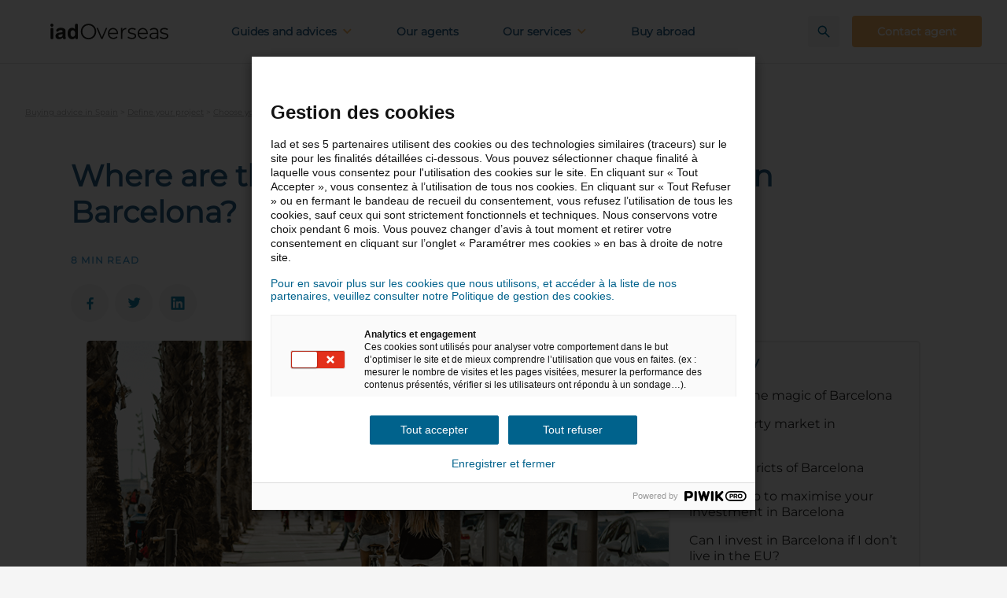

--- FILE ---
content_type: text/html; charset=UTF-8
request_url: https://news.iadoverseas.com/spain/where-to-invest-in-barcelona-2162/
body_size: 25015
content:
<!DOCTYPE html>
<html lang="en-US">
    <head>
        <meta name="google-site-verification" content="" />
        <meta name="viewport" content="minimum-scale=1">
        <meta name="format-detection" content="telephone=no">
        <meta charset="UTF-8" />
        <meta name="viewport" content="width=device-width,initial-scale=1">

        <script type="text/javascript">!function(o,c){var n=c.documentElement,t=" w-mod-";n.className+=t+"js",("ontouchstart"in o||o.DocumentTouch&&c instanceof DocumentTouch)&&(n.className+=t+"touch")}(window,document);</script>
        <!-- Favicon -->
        <link rel="apple-touch-icon" href="https://news.iadoverseas.com/wp-content/themes/news_iadoverseas/assets/favico/apple-touch-icon.png">
        <link rel="icon" type="image/png" sizes="32x32" href="https://news.iadoverseas.com/wp-content/themes/news_iadoverseas/assets/favico/favicon-32x32.png">
        <link rel="icon" type="image/png" sizes="16x16" href="https://news.iadoverseas.com/wp-content/themes/news_iadoverseas/assets/favico/favicon-16x16.png">
        <link rel="icon" type="image/x-icon" href="https://news.iadoverseas.com/wp-content/themes/news_iadoverseas/assets/favico/favicon.ico">
        <meta name='robots' content='index, follow, max-image-preview:large, max-snippet:-1, max-video-preview:-1' />
	<style>img:is([sizes="auto" i], [sizes^="auto," i]) { contain-intrinsic-size: 3000px 1500px }</style>
	
	<!-- This site is optimized with the Yoast SEO plugin v25.9 - https://yoast.com/wordpress/plugins/seo/ -->
	<title>Most Attractive Areas to invest in Barcelona</title>
	<meta name="description" content="Information for anyone that wants to invest in Barcelona, including which district to choose and what each district has to offer homeowners and visitors." />
	<link rel="canonical" href="https://news.iadoverseas.com/spain/where-to-invest-in-barcelona-2162/" />
	<meta property="og:locale" content="en_US" />
	<meta property="og:type" content="article" />
	<meta property="og:title" content="Most Attractive Areas to invest in Barcelona" />
	<meta property="og:description" content="Information for anyone that wants to invest in Barcelona, including which district to choose and what each district has to offer homeowners and visitors." />
	<meta property="og:url" content="https://news.iadoverseas.com/spain/where-to-invest-in-barcelona-2162/" />
	<meta property="og:site_name" content="iad Overseas" />
	<meta property="article:modified_time" content="2023-11-22T13:59:32+00:00" />
	<meta property="og:image" content="https://news.iadoverseas.com/uploads/sites/2/2023/07/areas-invest-barcelona.png" />
	<meta property="og:image:width" content="800" />
	<meta property="og:image:height" content="534" />
	<meta property="og:image:type" content="image/png" />
	<meta name="twitter:card" content="summary_large_image" />
	<script type="application/ld+json" class="yoast-schema-graph">{
	    "@context": "https://schema.org",
	    "@graph": [
	        {
	            "@type": "Article",
	            "@id": "https://news.iadoverseas.com/spain/where-to-invest-in-barcelona-2162/#article",
	            "author": {
	                "name": "juliedce",
	                "@id": "https://news.iadoverseas.com/#/schema/person/8391465acfe223c0dfb2634545577074"
	            },
	            "headline": "Where are the most attractive areas to invest in Barcelona?",
	            "datePublished": "2023-07-24T20:08:35+00:00",
	            "dateModified": "2023-11-22T13:59:32+00:00",
	            "mainEntityOfPage": {
	                "@id": "https://news.iadoverseas.com/spain/where-to-invest-in-barcelona-2162/",
	                "type": "Article"
	            },
	            "publisher": {
	                "@id": "https://news.iadoverseas.com/#organization"
	            },
	            "image": {
	                "@id": "https://news.iadoverseas.com/spain/where-to-invest-in-barcelona-2162/#primaryimage"
	            },
	            "thumbnailUrl": "https://news.iadoverseas.com/wp-content/uploads/sites/2/2023/07/areas-invest-barcelona.png",
	            "inLanguage": "en-US",
	            "mentions": [
	                {
	                    "@type": "Article",
	                    "name": "Consultant's testimony - Josy Terreni",
	                    "sameAs": "https://news.iadoverseas.com/france/consultants-testimony-josy-terreni-3325/"
	                },
	                {
	                    "@type": "Article",
	                    "name": "The cost of living in Cyprus",
	                    "sameAs": "https://news.iadoverseas.com/cyprus/the-cost-of-living-in-cyprus-3283/"
	                },
	                {
	                    "@type": "Article",
	                    "name": "A house under €50,000 in Portugal, is it possible?",
	                    "sameAs": "https://news.iadoverseas.com/portugal/a-house-under-e50000-in-portugal-is-it-possible-3280/"
	                }
	            ]
	        },
	        {
	            "@type": "ImageObject",
	            "inLanguage": "en-US",
	            "@id": "https://news.iadoverseas.com/spain/where-to-invest-in-barcelona-2162/#primaryimage",
	            "url": "https://news.iadoverseas.com/wp-content/uploads/sites/2/2023/07/areas-invest-barcelona.png",
	            "contentUrl": "https://news.iadoverseas.com/wp-content/uploads/sites/2/2023/07/areas-invest-barcelona.png",
	            "width": 800,
	            "height": 534
	        },
	        {
	            "@type": "BreadcrumbList",
	            "@id": "https://news.iadoverseas.com/spain/where-to-invest-in-barcelona-2162/#breadcrumb",
	            "itemListElement": [
	                {
	                    "@type": "ListItem",
	                    "position": 1,
	                    "name": "Buying advice in Spain",
	                    "item": "https://news.iadoverseas.com/spain/"
	                },
	                {
	                    "@type": "ListItem",
	                    "position": 2,
	                    "name": "Define your project",
	                    "item": "https://news.iadoverseas.com/spain/define-your-project/"
	                },
	                {
	                    "@type": "ListItem",
	                    "position": 3,
	                    "name": "Choose your location",
	                    "item": "https://news.iadoverseas.com/spain/define-your-project/location/"
	                },
	                {
	                    "@type": "ListItem",
	                    "position": 4,
	                    "name": "Where are the most attractive areas to invest in Barcelona?"
	                }
	            ]
	        },
	        {
	            "@type": "Person",
	            "@id": "https://news.iadoverseas.com/#/schema/person/8391465acfe223c0dfb2634545577074",
	            "name": "juliedce",
	            "url": "https://news.iadoverseas.com/author/juliedce/"
	        }
	    ]
	}</script>
	<!-- / Yoast SEO plugin. -->


<link rel="alternate" type="application/rss+xml" title="iad Overseas &raquo; Feed" href="https://news.iadoverseas.com/feed/" />
<link rel="alternate" type="application/rss+xml" title="iad Overseas &raquo; Comments Feed" href="https://news.iadoverseas.com/comments/feed/" />
<style id='classic-theme-styles-inline-css' type='text/css'>
/*! This file is auto-generated */
.wp-block-button__link{color:#fff;background-color:#32373c;border-radius:9999px;box-shadow:none;text-decoration:none;padding:calc(.667em + 2px) calc(1.333em + 2px);font-size:1.125em}.wp-block-file__button{background:#32373c;color:#fff;text-decoration:none}
</style>
<style id='global-styles-inline-css' type='text/css'>
:root{--wp--preset--aspect-ratio--square: 1;--wp--preset--aspect-ratio--4-3: 4/3;--wp--preset--aspect-ratio--3-4: 3/4;--wp--preset--aspect-ratio--3-2: 3/2;--wp--preset--aspect-ratio--2-3: 2/3;--wp--preset--aspect-ratio--16-9: 16/9;--wp--preset--aspect-ratio--9-16: 9/16;--wp--preset--color--black: #000000;--wp--preset--color--cyan-bluish-gray: #abb8c3;--wp--preset--color--white: #ffffff;--wp--preset--color--pale-pink: #f78da7;--wp--preset--color--vivid-red: #cf2e2e;--wp--preset--color--luminous-vivid-orange: #ff6900;--wp--preset--color--luminous-vivid-amber: #fcb900;--wp--preset--color--light-green-cyan: #7bdcb5;--wp--preset--color--vivid-green-cyan: #00d084;--wp--preset--color--pale-cyan-blue: #8ed1fc;--wp--preset--color--vivid-cyan-blue: #0693e3;--wp--preset--color--vivid-purple: #9b51e0;--wp--preset--gradient--vivid-cyan-blue-to-vivid-purple: linear-gradient(135deg,rgba(6,147,227,1) 0%,rgb(155,81,224) 100%);--wp--preset--gradient--light-green-cyan-to-vivid-green-cyan: linear-gradient(135deg,rgb(122,220,180) 0%,rgb(0,208,130) 100%);--wp--preset--gradient--luminous-vivid-amber-to-luminous-vivid-orange: linear-gradient(135deg,rgba(252,185,0,1) 0%,rgba(255,105,0,1) 100%);--wp--preset--gradient--luminous-vivid-orange-to-vivid-red: linear-gradient(135deg,rgba(255,105,0,1) 0%,rgb(207,46,46) 100%);--wp--preset--gradient--very-light-gray-to-cyan-bluish-gray: linear-gradient(135deg,rgb(238,238,238) 0%,rgb(169,184,195) 100%);--wp--preset--gradient--cool-to-warm-spectrum: linear-gradient(135deg,rgb(74,234,220) 0%,rgb(151,120,209) 20%,rgb(207,42,186) 40%,rgb(238,44,130) 60%,rgb(251,105,98) 80%,rgb(254,248,76) 100%);--wp--preset--gradient--blush-light-purple: linear-gradient(135deg,rgb(255,206,236) 0%,rgb(152,150,240) 100%);--wp--preset--gradient--blush-bordeaux: linear-gradient(135deg,rgb(254,205,165) 0%,rgb(254,45,45) 50%,rgb(107,0,62) 100%);--wp--preset--gradient--luminous-dusk: linear-gradient(135deg,rgb(255,203,112) 0%,rgb(199,81,192) 50%,rgb(65,88,208) 100%);--wp--preset--gradient--pale-ocean: linear-gradient(135deg,rgb(255,245,203) 0%,rgb(182,227,212) 50%,rgb(51,167,181) 100%);--wp--preset--gradient--electric-grass: linear-gradient(135deg,rgb(202,248,128) 0%,rgb(113,206,126) 100%);--wp--preset--gradient--midnight: linear-gradient(135deg,rgb(2,3,129) 0%,rgb(40,116,252) 100%);--wp--preset--font-size--small: 13px;--wp--preset--font-size--medium: 20px;--wp--preset--font-size--large: 36px;--wp--preset--font-size--x-large: 42px;--wp--preset--spacing--20: 0.44rem;--wp--preset--spacing--30: 0.67rem;--wp--preset--spacing--40: 1rem;--wp--preset--spacing--50: 1.5rem;--wp--preset--spacing--60: 2.25rem;--wp--preset--spacing--70: 3.38rem;--wp--preset--spacing--80: 5.06rem;--wp--preset--shadow--natural: 6px 6px 9px rgba(0, 0, 0, 0.2);--wp--preset--shadow--deep: 12px 12px 50px rgba(0, 0, 0, 0.4);--wp--preset--shadow--sharp: 6px 6px 0px rgba(0, 0, 0, 0.2);--wp--preset--shadow--outlined: 6px 6px 0px -3px rgba(255, 255, 255, 1), 6px 6px rgba(0, 0, 0, 1);--wp--preset--shadow--crisp: 6px 6px 0px rgba(0, 0, 0, 1);}:where(.is-layout-flex){gap: 0.5em;}:where(.is-layout-grid){gap: 0.5em;}body .is-layout-flex{display: flex;}.is-layout-flex{flex-wrap: wrap;align-items: center;}.is-layout-flex > :is(*, div){margin: 0;}body .is-layout-grid{display: grid;}.is-layout-grid > :is(*, div){margin: 0;}:where(.wp-block-columns.is-layout-flex){gap: 2em;}:where(.wp-block-columns.is-layout-grid){gap: 2em;}:where(.wp-block-post-template.is-layout-flex){gap: 1.25em;}:where(.wp-block-post-template.is-layout-grid){gap: 1.25em;}.has-black-color{color: var(--wp--preset--color--black) !important;}.has-cyan-bluish-gray-color{color: var(--wp--preset--color--cyan-bluish-gray) !important;}.has-white-color{color: var(--wp--preset--color--white) !important;}.has-pale-pink-color{color: var(--wp--preset--color--pale-pink) !important;}.has-vivid-red-color{color: var(--wp--preset--color--vivid-red) !important;}.has-luminous-vivid-orange-color{color: var(--wp--preset--color--luminous-vivid-orange) !important;}.has-luminous-vivid-amber-color{color: var(--wp--preset--color--luminous-vivid-amber) !important;}.has-light-green-cyan-color{color: var(--wp--preset--color--light-green-cyan) !important;}.has-vivid-green-cyan-color{color: var(--wp--preset--color--vivid-green-cyan) !important;}.has-pale-cyan-blue-color{color: var(--wp--preset--color--pale-cyan-blue) !important;}.has-vivid-cyan-blue-color{color: var(--wp--preset--color--vivid-cyan-blue) !important;}.has-vivid-purple-color{color: var(--wp--preset--color--vivid-purple) !important;}.has-black-background-color{background-color: var(--wp--preset--color--black) !important;}.has-cyan-bluish-gray-background-color{background-color: var(--wp--preset--color--cyan-bluish-gray) !important;}.has-white-background-color{background-color: var(--wp--preset--color--white) !important;}.has-pale-pink-background-color{background-color: var(--wp--preset--color--pale-pink) !important;}.has-vivid-red-background-color{background-color: var(--wp--preset--color--vivid-red) !important;}.has-luminous-vivid-orange-background-color{background-color: var(--wp--preset--color--luminous-vivid-orange) !important;}.has-luminous-vivid-amber-background-color{background-color: var(--wp--preset--color--luminous-vivid-amber) !important;}.has-light-green-cyan-background-color{background-color: var(--wp--preset--color--light-green-cyan) !important;}.has-vivid-green-cyan-background-color{background-color: var(--wp--preset--color--vivid-green-cyan) !important;}.has-pale-cyan-blue-background-color{background-color: var(--wp--preset--color--pale-cyan-blue) !important;}.has-vivid-cyan-blue-background-color{background-color: var(--wp--preset--color--vivid-cyan-blue) !important;}.has-vivid-purple-background-color{background-color: var(--wp--preset--color--vivid-purple) !important;}.has-black-border-color{border-color: var(--wp--preset--color--black) !important;}.has-cyan-bluish-gray-border-color{border-color: var(--wp--preset--color--cyan-bluish-gray) !important;}.has-white-border-color{border-color: var(--wp--preset--color--white) !important;}.has-pale-pink-border-color{border-color: var(--wp--preset--color--pale-pink) !important;}.has-vivid-red-border-color{border-color: var(--wp--preset--color--vivid-red) !important;}.has-luminous-vivid-orange-border-color{border-color: var(--wp--preset--color--luminous-vivid-orange) !important;}.has-luminous-vivid-amber-border-color{border-color: var(--wp--preset--color--luminous-vivid-amber) !important;}.has-light-green-cyan-border-color{border-color: var(--wp--preset--color--light-green-cyan) !important;}.has-vivid-green-cyan-border-color{border-color: var(--wp--preset--color--vivid-green-cyan) !important;}.has-pale-cyan-blue-border-color{border-color: var(--wp--preset--color--pale-cyan-blue) !important;}.has-vivid-cyan-blue-border-color{border-color: var(--wp--preset--color--vivid-cyan-blue) !important;}.has-vivid-purple-border-color{border-color: var(--wp--preset--color--vivid-purple) !important;}.has-vivid-cyan-blue-to-vivid-purple-gradient-background{background: var(--wp--preset--gradient--vivid-cyan-blue-to-vivid-purple) !important;}.has-light-green-cyan-to-vivid-green-cyan-gradient-background{background: var(--wp--preset--gradient--light-green-cyan-to-vivid-green-cyan) !important;}.has-luminous-vivid-amber-to-luminous-vivid-orange-gradient-background{background: var(--wp--preset--gradient--luminous-vivid-amber-to-luminous-vivid-orange) !important;}.has-luminous-vivid-orange-to-vivid-red-gradient-background{background: var(--wp--preset--gradient--luminous-vivid-orange-to-vivid-red) !important;}.has-very-light-gray-to-cyan-bluish-gray-gradient-background{background: var(--wp--preset--gradient--very-light-gray-to-cyan-bluish-gray) !important;}.has-cool-to-warm-spectrum-gradient-background{background: var(--wp--preset--gradient--cool-to-warm-spectrum) !important;}.has-blush-light-purple-gradient-background{background: var(--wp--preset--gradient--blush-light-purple) !important;}.has-blush-bordeaux-gradient-background{background: var(--wp--preset--gradient--blush-bordeaux) !important;}.has-luminous-dusk-gradient-background{background: var(--wp--preset--gradient--luminous-dusk) !important;}.has-pale-ocean-gradient-background{background: var(--wp--preset--gradient--pale-ocean) !important;}.has-electric-grass-gradient-background{background: var(--wp--preset--gradient--electric-grass) !important;}.has-midnight-gradient-background{background: var(--wp--preset--gradient--midnight) !important;}.has-small-font-size{font-size: var(--wp--preset--font-size--small) !important;}.has-medium-font-size{font-size: var(--wp--preset--font-size--medium) !important;}.has-large-font-size{font-size: var(--wp--preset--font-size--large) !important;}.has-x-large-font-size{font-size: var(--wp--preset--font-size--x-large) !important;}
:where(.wp-block-post-template.is-layout-flex){gap: 1.25em;}:where(.wp-block-post-template.is-layout-grid){gap: 1.25em;}
:where(.wp-block-columns.is-layout-flex){gap: 2em;}:where(.wp-block-columns.is-layout-grid){gap: 2em;}
:root :where(.wp-block-pullquote){font-size: 1.5em;line-height: 1.6;}
</style>
<link rel='stylesheet' id='dashicons-css' href='https://news.iadoverseas.com/wp-includes/css/dashicons.min.css' type='text/css' media='all' />
<link rel='stylesheet' id='wordplate-css' href='https://news.iadoverseas.com/wp-content/themes/news_iadoverseas/assets/css/app.css' type='text/css' media='all' />
<link rel="EditURI" type="application/rsd+xml" title="RSD" href="https://news.iadoverseas.com/xmlrpc.php?rsd" />
<link rel='shortlink' href='https://news.iadoverseas.com/?p=2162' />
<link rel="icon" href="https://news.iadoverseas.com/wp-content/uploads/sites/2/2023/07/cropped-apple-touch-icon-32x32.png" sizes="32x32" />
<link rel="icon" href="https://news.iadoverseas.com/wp-content/uploads/sites/2/2023/07/cropped-apple-touch-icon-192x192.png" sizes="192x192" />
<link rel="apple-touch-icon" href="https://news.iadoverseas.com/wp-content/uploads/sites/2/2023/07/cropped-apple-touch-icon-180x180.png" />
<meta name="msapplication-TileImage" content="https://news.iadoverseas.com/wp-content/uploads/sites/2/2023/07/cropped-apple-touch-icon-270x270.png" />

    </head>

        <body class="wp-singular espagne-template-default single single-espagne postid-2162 wp-theme-news_iadoverseas with_hero projet bg-secondary-5">
        <script type="text/javascript">
/* <![CDATA[ */
(function(window,document,dataLayerName,id){
window[dataLayerName]=window[dataLayerName]||[],window[dataLayerName].push({start:(new Date).getTime(),event:"stg.start"});var scripts=document.getElementsByTagName('script')[0],tags=document.createElement('script');
function stgCreateCookie(a,b,c){var d="";if(c){var e=new Date;e.setTime(e.getTime()+24*c*60*60*1e3),d=";expires="+e.toUTCString()}document.cookie=a+"="+b+d+";path=/"}
var isStgDebug=(window.location.href.match("stg_debug")||document.cookie.match("stg_debug"))&&!window.location.href.match("stg_disable_debug");stgCreateCookie("stg_debug",isStgDebug?1:"",isStgDebug?14:-1);
var qP=[];dataLayerName!=="dataLayer"&&qP.push("data_layer_name="+dataLayerName),isStgDebug&&qP.push("stg_debug");var qPString=qP.length>0?("?"+qP.join("&")):"";
tags.async=!0,tags.src="https://iad.containers.piwik.pro/"+id+".js"+qPString,scripts.parentNode.insertBefore(tags,scripts);
!function(a,n,i){a[n]=a[n]||{};for(var c=0;c<i.length;c++)!function(i){a[n][i]=a[n][i]||{},a[n][i].api=a[n][i].api||function(){var a=[].slice.call(arguments,0);"string"==typeof a[0]&&window[dataLayerName].push({event:n+"."+i+":"+a[0],parameters:[].slice.call(arguments,1)})}}(i[c])}(window,"ppms",["tm","cm"]);
})(window,document,'dataLayer','cc0224e0-3187-4307-b5b7-81b22ddc063b');
/* ]]> */
</script>
                <!-- OUTDATED // start -->
            <div id="outdated"></div>
        <!-- OUTDATED // end -->

            <div class="wrapper">

                <div id="scroll-to-top" class="site_content">

                    <!-- HEADER // START -->
<div x-data="{ isMobileMenuOpen: false }" class="sticky top-0 z-20 bg-white border-b border-secondary-4">
    <div class="container px-8 flex items-center justify-center h-[60px] md:h-[80px]">
        <div class="flex w-full items-center justify-between md:justify-start space-x-6 lg:space-x-8 text-md">
            <div class="flex justify-start ml-8">
                <a href="https://news.iadoverseas.com/" alt="">
                    <span class="sr-only">IAD Overseas</span>
                    <svg class="md:max-h-12 w-[150px] max-h-9" xmlns="http://www.w3.org/2000/svg" viewBox="0 0 214.13 27.41">
                        <defs>
                            <style>
                            .cls-1 {
                                fill: #1d1d1b;
                            }
                            </style>
                        </defs>
                        <g>
                            <g>
                            <g>
                                <path class="cls-1" d="M2.75,0c1.52,0,2.76,1.23,2.76,2.76s-1.23,2.76-2.76,2.76S0,4.28,0,2.76,1.23,0,2.75,0ZM.11,9.94c0-1.41.58-2.65,2.65-2.65s2.65,1.23,2.65,2.65v14.61c0,1.41-.58,2.65-2.65,2.65S.11,25.96.11,24.55v-14.61Z"/>
                                <path class="cls-1" d="M27.48,21.61c0,2.21.54,2.72.54,3.55,0,1.2-1.12,2.03-2.39,2.03-2.28,0-3.04-1.45-3.12-3.08-2.07,2.29-4.46,3.08-7.25,3.08-3.01,0-5.98-2.07-5.98-5.4,0-4.39,3.34-5.62,7.4-6.09l3.23-.36c1.27-.15,2.28-.44,2.28-1.96s-1.56-2.18-3.34-2.18c-3.92,0-4.03,2.9-6.13,2.9-1.34,0-2.25-.94-2.25-2.03,0-2.1,2.97-4.79,8.41-4.79,5.08,0,8.59,1.63,8.59,5.44v8.88h0ZM22.19,17.8c-.58.54-1.67.73-2.28.83l-1.92.29c-2.21.33-3.41,1.01-3.41,2.61,0,1.2,1.12,2.18,2.94,2.18,2.9,0,4.68-1.89,4.68-3.84v-2.07h-.01Z"/>
                                <path class="cls-1" d="M50,24.69c0,1.63-.76,2.5-2.39,2.5s-2.39-.87-2.39-2.5v-.83h-.07c-.87,2.25-3.01,3.34-5.59,3.34-4.42,0-8.3-3.23-8.3-10.08,0-5.08,2.58-9.83,8.16-9.83,2.36,0,4.17.98,5.22,2.68h.07V2.79c0-1.74,1.05-2.65,2.65-2.65s2.65.91,2.65,2.65v21.9h-.01ZM40.75,23.06c3.08,0,4.24-2.76,4.24-5.77,0-2.72-1.02-5.91-4.24-5.87-3.37,0-4.21,3.41-4.21,5.87,0,3.12,1.38,5.69,4.21,5.77Z"/>
                                <path class="cls-1" d="M103.26,7.66l-8.48,19.07h-2.65l-8.45-19.07h2.68l7.14,16.24,7.21-16.24h2.55Z"/>
                                <path class="cls-1" d="M122.94,17.99h-15.95c.15,1.98.91,3.58,2.28,4.8,1.38,1.22,3.12,1.83,5.22,1.83,1.18,0,2.27-.21,3.26-.63.99-.42,1.85-1.05,2.57-1.87l1.45,1.67c-.85,1.02-1.9,1.79-3.17,2.32s-2.66.8-4.19.8c-1.96,0-3.69-.42-5.2-1.25-1.51-.83-2.69-1.99-3.54-3.46s-1.27-3.14-1.27-5,.41-3.53,1.21-5c.81-1.47,1.92-2.62,3.34-3.44,1.41-.82,3-1.23,4.77-1.23s3.35.41,4.75,1.23c1.4.82,2.5,1.96,3.3,3.43.8,1.46,1.2,3.14,1.2,5.02l-.04.8v-.02ZM109.11,11.48c-1.24,1.17-1.95,2.7-2.12,4.59h13.52c-.17-1.89-.88-3.41-2.12-4.59-1.24-1.17-2.8-1.76-4.66-1.76s-3.38.59-4.62,1.76Z"/>
                                <path class="cls-1" d="M133.4,8.49c1.2-.65,2.68-.98,4.44-.98v2.5l-.62-.04c-2.01,0-3.58.62-4.71,1.85-1.14,1.23-1.7,2.96-1.7,5.18v9.72h-2.57V7.66h2.46v3.73c.6-1.28,1.5-2.25,2.7-2.9Z"/>
                                <path class="cls-1" d="M201.81,26.24c-1.41-.45-2.52-1.01-3.32-1.69l1.16-2.03c.8.63,1.8,1.14,3.01,1.54,1.21.4,2.46.6,3.77.6,1.74,0,3.03-.27,3.86-.82s1.25-1.31,1.25-2.3c0-.7-.23-1.25-.69-1.65s-1.04-.7-1.74-.91-1.63-.41-2.79-.6c-1.55-.29-2.79-.59-3.73-.89s-1.75-.82-2.41-1.54c-.67-.72-1-1.73-1-3.01,0-1.6.66-2.9,1.99-3.92,1.33-1.02,3.18-1.52,5.55-1.52,1.23,0,2.47.16,3.7.49,1.23.33,2.25.76,3.05,1.29l-1.12,2.07c-1.57-1.09-3.44-1.63-5.62-1.63-1.64,0-2.88.29-3.72.87-.83.58-1.25,1.34-1.25,2.29,0,.72.24,1.3.71,1.74.47.43,1.06.76,1.76.96.7.21,1.67.42,2.9.64,1.52.29,2.74.58,3.66.87s1.7.79,2.36,1.49c.65.7.98,1.67.98,2.9,0,1.67-.69,2.99-2.08,3.97s-3.32,1.47-5.78,1.47c-1.55,0-3.03-.22-4.44-.67h-.02Z"/>
                                <path class="cls-1" d="M143.47,26.24c-1.41-.45-2.52-1.01-3.32-1.69l1.16-2.03c.8.63,1.8,1.14,3.01,1.54,1.21.4,2.46.6,3.77.6,1.74,0,3.03-.27,3.86-.82s1.25-1.31,1.25-2.3c0-.7-.23-1.25-.69-1.65s-1.04-.7-1.74-.91-1.63-.41-2.79-.6c-1.55-.29-2.79-.59-3.73-.89s-1.75-.82-2.41-1.54c-.67-.72-1-1.73-1-3.01,0-1.6.66-2.9,1.99-3.92,1.33-1.02,3.18-1.52,5.55-1.52,1.23,0,2.47.16,3.7.49,1.23.33,2.25.76,3.05,1.29l-1.12,2.07c-1.57-1.09-3.44-1.63-5.62-1.63-1.64,0-2.88.29-3.72.87-.83.58-1.25,1.34-1.25,2.29,0,.72.24,1.3.71,1.74.47.43,1.06.76,1.76.96.7.21,1.67.42,2.9.64,1.52.29,2.74.58,3.66.87s1.7.79,2.36,1.49c.65.7.98,1.67.98,2.9,0,1.67-.69,2.99-2.08,3.97s-3.32,1.47-5.78,1.47c-1.55,0-3.03-.22-4.44-.67h-.02Z"/>
                                <path class="cls-1" d="M176.96,17.99h-15.95c.15,1.98.91,3.58,2.28,4.8,1.38,1.22,3.12,1.83,5.22,1.83,1.18,0,2.27-.21,3.26-.63.99-.42,1.85-1.05,2.57-1.87l1.45,1.67c-.85,1.02-1.9,1.79-3.17,2.32s-2.66.8-4.19.8c-1.96,0-3.69-.42-5.2-1.25s-2.69-1.99-3.54-3.46c-.85-1.47-1.27-3.14-1.27-5s.41-3.53,1.21-5c.81-1.47,1.92-2.62,3.34-3.44,1.41-.82,3-1.23,4.77-1.23s3.35.41,4.75,1.23c1.4.82,2.5,1.96,3.3,3.43.8,1.46,1.2,3.14,1.2,5.02l-.04.8v-.02ZM163.13,11.48c-1.24,1.17-1.95,2.7-2.12,4.59h13.52c-.17-1.89-.88-3.41-2.12-4.59-1.24-1.17-2.8-1.76-4.66-1.76s-3.38.59-4.62,1.76h0Z"/>
                                <path class="cls-1" d="M194.11,9.38c1.33,1.25,1.99,3.09,1.99,5.53v11.82h-2.47v-2.97c-.58.99-1.43,1.76-2.55,2.32-1.12.56-2.46.83-4.01.83-2.13,0-3.82-.51-5.08-1.52s-1.89-2.36-1.89-4.02.59-2.92,1.76-3.92c1.17-.99,3.04-1.49,5.6-1.49h6.05v-1.16c0-1.64-.46-2.89-1.38-3.75s-2.26-1.29-4.03-1.29c-1.21,0-2.37.2-3.48.6-1.11.4-2.07.95-2.86,1.65l-1.16-1.92c.97-.82,2.13-1.46,3.48-1.9,1.35-.45,2.78-.67,4.28-.67,2.49,0,4.4.62,5.73,1.87h.02ZM191.21,23.88c1.04-.66,1.81-1.63,2.32-2.88v-3.12h-5.98c-3.26,0-4.89,1.14-4.89,3.41,0,1.11.42,1.99,1.27,2.63.85.64,2.03.96,3.55.96s2.69-.33,3.73-1h0Z"/>
                                <path class="cls-1" d="M62.07,25.65c-2.15-1.18-3.82-2.8-5.03-4.86s-1.81-4.37-1.81-6.93.6-4.88,1.81-6.94c1.21-2.06,2.88-3.68,5.03-4.86,2.15-1.18,4.54-1.77,7.18-1.77s5.02.58,7.14,1.75c2.12,1.17,3.79,2.79,5.01,4.86,1.22,2.07,1.83,4.39,1.83,6.95s-.61,4.88-1.83,6.95-2.89,3.69-5.01,4.86-4.5,1.75-7.14,1.75-5.04-.59-7.18-1.77h0ZM74.96,23.48c1.7-.95,3.04-2.27,4-3.96.96-1.69,1.45-3.58,1.45-5.66s-.48-3.97-1.45-5.66c-.97-1.69-2.3-3.01-4-3.96-1.7-.95-3.61-1.43-5.72-1.43s-4.02.48-5.73,1.43-3.06,2.27-4.04,3.96c-.98,1.69-1.47,3.58-1.47,5.66s.49,3.97,1.47,5.66,2.32,3.01,4.04,3.96c1.71.95,3.63,1.43,5.73,1.43s4.01-.48,5.72-1.43Z"/>
                            </g>
                            </g>
                        </g>
                    </svg>
                </a>
            </div>
            <div class="-my-2 -mr-2 md:hidden">
                <button @click="isMobileMenuOpen = !isMobileMenuOpen" type="button"
                        class="inline-flex items-center justify-center rounded-md bg-white p-2 text-gray-400 hover:bg-gray-100 hover:text-gray-500 focus:outline-none"
                        aria-expanded="false"
                >
                    <template x-if="!isMobileMenuOpen">
                        <span>
                        <span class="sr-only">
                            Open menu
                        </span>
                        <svg class="h-6 w-6" viewBox="0 0 22 12" fill="none" xmlns="http://www.w3.org/2000/svg">
                            <path fill-rule="evenodd" clip-rule="evenodd" d="M0 0H22V2H0V0Z" fill="#00628C"/>
                            <path fill-rule="evenodd" clip-rule="evenodd" d="M0 5H22V7H0V5Z" fill="#00628C"/>
                            <path fill-rule="evenodd" clip-rule="evenodd" d="M0 10H22V12H0V10Z" fill="#00628C"/>
                        </svg>                            
                        </span>
                    </template>
                    <template x-if="isMobileMenuOpen">
                        <span>
                        <span class="sr-only">
                            Close menu
                        </span>
                        <svg class="h-5 w-5 text-primary-1" viewBox="0 0 14 14" fill="none" xmlns="http://www.w3.org/2000/svg">
                            <path fill-rule="evenodd" clip-rule="evenodd" d="M1.88062 0L13.9998 12.8333L12.8981 14L0.778868 1.16667L1.88062 0Z" fill="currentColor"/>
                            <path fill-rule="evenodd" clip-rule="evenodd" d="M0 12.8333L12.1192 -9.38644e-06L13.221 1.16666L1.10175 14L0 12.8333Z" fill="currentColor"/>
                        </svg>
                        </span>
                    </template>
                </button>
            </div>

            <nav class="hidden space-x-14 md:flex [&>*:first-child]:ml-12 text-primary-1 font-bold">
                <div x-data="{ isOpen: false }" class="relative"><button @click="isOpen = !isOpen" type="button"
                        class="text-primary-1 hover:text-primary-3 group inline-flex items-center rounded-md bg-white text-md font-bold focus:outline-none"
                        aria-expanded="false">
                        <span style="text-align: left;">Guides and advices</span>
                        <span
                            x-show="!isOpen">
                            <svg class="text-primary-4 ml-2 h-3 w-3" viewBox="0 0 8 6" fill="none" xmlns="http://www.w3.org/2000/svg">
                                <path fill-rule="evenodd" clip-rule="evenodd" d="M3.53602 5.07142L0.000488281 1.53589L0.884273 0.652104L3.53602 3.30385L6.18777 0.652104L7.07156 1.53589L3.53602 5.07142Z" fill="currentColor"/>
                            </svg>
                        </span>
                        <span
                            x-show="isOpen" x-cloak>
                            <svg class="text-primary-4 ml-2 h-3 w-3 rotate-180" viewBox="0 0 8 6" fill="none" xmlns="http://www.w3.org/2000/svg">
                                <path fill-rule="evenodd" clip-rule="evenodd" d="M3.53602 5.07142L0.000488281 1.53589L0.884273 0.652104L3.53602 3.30385L6.18777 0.652104L7.07156 1.53589L3.53602 5.07142Z" fill="currentColor"/>
                            </svg>
                        </span>
                        </button><div
                    x-show="isOpen"
                    x-cloak
                    x-transition:enter="transition ease-out duration-200"
                    x-transition:enter-start="opacity-0 translate-y-1"
                    x-transition:enter-end="opacity-100 translate-y-0"
                    x-transition:leave="transition ease-in duration-150"
                    x-transition:leave-start="opacity-100 translate-y-0"
                    x-transition:leave-end="opacity-0 translate-y-1"
                    @click.away="isOpen = false"
                    class="absolute -ml-3 mt-3 transform px-2">
                    <div
                        class="overflow-hidden rounded-lg shadow-lg ring-1 ring-black ring-opacity-5 w-screen max-w-[11rem] font-medium">
                        <div class="relative grid bg-white px-5 py-6 sm:gap-4 sm:p-4">	<div><a href="/cyprus/" class="nav-link" class="-m-3 flex items-start rounded-lg p-3 hover:bg-gray-50 text-base font-medium text-primary-1">Cyprus</a></div>
	<div><a href="/dubai/" class="nav-link" class="-m-3 flex items-start rounded-lg p-3 hover:bg-gray-50 text-base font-medium text-primary-1">Dubai</a></div>
	<div><a href="/france/" class="nav-link" class="-m-3 flex items-start rounded-lg p-3 hover:bg-gray-50 text-base font-medium text-primary-1">France</a></div>
	<div><a href="https://news.iadoverseas.com/greece/" class="nav-link" class="-m-3 flex items-start rounded-lg p-3 hover:bg-gray-50 text-base font-medium text-primary-1">Greece</a></div>
	<div><a href="/italy/" class="nav-link" class="-m-3 flex items-start rounded-lg p-3 hover:bg-gray-50 text-base font-medium text-primary-1">Italy</a></div>
	<div><a href="/mexico/" class="nav-link" class="-m-3 flex items-start rounded-lg p-3 hover:bg-gray-50 text-base font-medium text-primary-1">Mexico</a></div>
	<div><a href="/portugal/" class="nav-link" class="-m-3 flex items-start rounded-lg p-3 hover:bg-gray-50 text-base font-medium text-primary-1">Portugal</a></div>
	<div><a href="/spain/" class="nav-link" class="-m-3 flex items-start rounded-lg p-3 hover:bg-gray-50 text-base font-medium text-primary-1">Spain</a></div>
	<div><a href="/abroad/" class="nav-link" class="-m-3 flex items-start rounded-lg p-3 hover:bg-gray-50 text-base font-medium text-primary-1">Abroad</a></div>
</div></div></div></div>
<div><a href="/our-agents/" class="nav-link" class="text-md inline-flex font-bold text-primary-1 hover:text-primary-3 items-center">Our agents</a></div>
<div x-data="{ isOpen: false }" class="relative"><button @click="isOpen = !isOpen" type="button"
                        class="text-primary-1 hover:text-primary-3 group inline-flex items-center rounded-md bg-white text-md font-bold focus:outline-none"
                        aria-expanded="false">
                        <span style="text-align: left;">Our services</span>
                        <span
                            x-show="!isOpen">
                            <svg class="text-primary-4 ml-2 h-3 w-3" viewBox="0 0 8 6" fill="none" xmlns="http://www.w3.org/2000/svg">
                                <path fill-rule="evenodd" clip-rule="evenodd" d="M3.53602 5.07142L0.000488281 1.53589L0.884273 0.652104L3.53602 3.30385L6.18777 0.652104L7.07156 1.53589L3.53602 5.07142Z" fill="currentColor"/>
                            </svg>
                        </span>
                        <span
                            x-show="isOpen" x-cloak>
                            <svg class="text-primary-4 ml-2 h-3 w-3 rotate-180" viewBox="0 0 8 6" fill="none" xmlns="http://www.w3.org/2000/svg">
                                <path fill-rule="evenodd" clip-rule="evenodd" d="M3.53602 5.07142L0.000488281 1.53589L0.884273 0.652104L3.53602 3.30385L6.18777 0.652104L7.07156 1.53589L3.53602 5.07142Z" fill="currentColor"/>
                            </svg>
                        </span>
                        </button><div
                    x-show="isOpen"
                    x-cloak
                    x-transition:enter="transition ease-out duration-200"
                    x-transition:enter-start="opacity-0 translate-y-1"
                    x-transition:enter-end="opacity-100 translate-y-0"
                    x-transition:leave="transition ease-in duration-150"
                    x-transition:leave-start="opacity-100 translate-y-0"
                    x-transition:leave-end="opacity-0 translate-y-1"
                    @click.away="isOpen = false"
                    class="absolute -ml-3 mt-3 transform px-2">
                    <div
                        class="overflow-hidden rounded-lg shadow-lg ring-1 ring-black ring-opacity-5 w-screen max-w-[11rem] font-medium">
                        <div class="relative grid bg-white px-5 py-6 sm:gap-4 sm:p-4">	<div><a href="https://news.iadoverseas.com/our-services/spain/" class="nav-link" class="-m-3 flex items-start rounded-lg p-3 hover:bg-gray-50 text-base font-medium text-primary-1">Spain</a></div>
	<div><a href="https://news.iadoverseas.com/our-services/france/" class="nav-link" class="-m-3 flex items-start rounded-lg p-3 hover:bg-gray-50 text-base font-medium text-primary-1">France</a></div>
	<div><a href="https://news.iadoverseas.com/our-services/portugal/" class="nav-link" class="-m-3 flex items-start rounded-lg p-3 hover:bg-gray-50 text-base font-medium text-primary-1">Portugal</a></div>
	<div><a href="https://news.iadoverseas.com/our-services/italy/" class="nav-link" class="-m-3 flex items-start rounded-lg p-3 hover:bg-gray-50 text-base font-medium text-primary-1">Italy</a></div>
</div></div></div></div>
<div><a target="_blank" rel="noopener" href="https://www.iadoverseas.com" class="nav-link" class="text-md inline-flex font-bold text-primary-1 hover:text-primary-3 items-center">Buy abroad</a></div>
            </nav>
           
            
            <div class="hidden items-center justify-end md:flex md:flex-1 space-x-4">
                <!-- Searchbar -->
                    <div x-data="{ isOpen: false }">
                    <div
                        x-show="isOpen"
                        x-on:click.away="isOpen = false"
                        x-transition:enter="transition ease-out duration-300 transform"
                        x-transition:enter-start="translate-y-[-110%]"
                        x-transition:enter-end="translate-y-0"
                        x-transition:leave="transition ease-in duration-300 transform"
                        x-transition:leave-start="translate-y-0"
                        x-transition:leave-end="translate-y-[-110%]"
                        class="bg-white fixed top-0 left-0 z-[1000] w-full h-[100px] px-6 py-4 md:p-6 shadow-md hidden"
                        :class="isOpen ? '!block' : 'hidden'" >

                        <form class="container flex items-center justify-center gap-4" role="search" method="get" id="searchform" action="https://news.iadoverseas.com/">
                            <input 
                                type="search" 
                                value="" 
                                name="s" 
                                id="s" 
                                class="text-[14px] placeholder-[#AAAAAA] bg-white w-full pr-11 border border-solid border-[#AAAAAA] rounded-[5px] focus:outline-none grow" placeholder="Search" />
                                    
                                <button type="submit" id="searchsubmit" />
                                    <svg class="w-[30px] h-[30px]" ><use xlink:href="https://news.iadoverseas.com/wp-content/themes/news_iadoverseas/assets/svg/sprites.svg#loop"></use></svg>
                                </button>
                        </form>
                        <svg class="w-[20px] h-[20px] cursor-pointer absolute top-[10px] right-[20px]" @click="isOpen = false" >
                            <use xlink:href="https://news.iadoverseas.com/wp-content/themes/news_iadoverseas/assets/svg/sprites.svg#cross"></use>
                        </svg>
                    </div>
            
                    <div @click="isOpen = true" class="flex items-center justify-center w-[40px] h-[40px] bg-secondary-5 rounded cursor-pointer">
                        <svg class="w-[16px] h-[16px]" ><use xlink:href="https://news.iadoverseas.com/wp-content/themes/news_iadoverseas/assets/svg/sprites.svg#loop"></use></svg>
                    </div>
                </div>
                                <a  href="https://www.iadfrance.fr/en/international/contact-form"
                    data-gtm-trigger="clicked"
                    data-gtm="{&quot;event&quot;:&quot;generate-lead&quot;,&quot;event_name&quot;:&quot;generate_lead_start&quot;,&quot;email&quot;:null,&quot;lead_type&quot;:&quot;contact&quot;,&quot;lead_id&quot;:null,&quot;lead_origin&quot;:&quot;&quot;}"
                    target="_blank"
                    class="inline-flex items-center justify-center rounded min-h-[40px] bg-primary-4 px-4 xl:px-8 py-2.5 text-md font-bold text-white text-center hover:bg-primary-1 transition duration-200 ease-in-out"
                    >
                    <span class="lg:hidden">Contact</span>
                    <span class="hidden lg:block">Contact agent</span>
                </a>
            </div>
        </div>
    </div>

    <div
        x-show="isMobileMenuOpen"
        x-cloak
        x-collapse
        @click.away="isMobileMenuOpen = false"
        class="container origin-top transform transition md:hidden"
        :class="isMobileMenuOpen ? 'border-b border-b-primary-2 text-md' : ''">
        <div class="divide-y-2 divide-gray-50 bg-white p-2">
            <div class="px-5 pt-5 pb-6">
                <nav class="grid gap-y-6">
                    <form class="max-w-[100%] mx-auto relative flex w-full" role="search" method="get" id="searchform" action="https://news.iadoverseas.com/">
                        <input
                            type="search"
                            value="" 
                            name="s" 
                            id="s" 
                            class="text-[14px] placeholder-[#AAAAAA] bg-white h-[40px] w-full pr-11 border border-solid border-[#AAAAAA] rounded-[5px] focus:outline-none"
                            placeholder="Search advices"
                            aria-label="Search advices"
                            aria-describedby="button-addon1"
                            name="">
                        <button
                            class="absolute flex items-center justify-center top-[4px] right-[4px] z-[2] rounded-[2px] bg-primary-4 w-[32px] h-[32px] text-xs text-white"
                            type="submit" 
                            id="searchsubmit" 
                            data-te-ripple-init
                            data-te-ripple-color="light">
                            <svg
                                xmlns="http://www.w3.org/2000/svg"
                                viewBox="0 0 20 20"
                                fill="currentColor"
                                class="h-[20px] w-[20px]">
                                <path
                                    fill-rule="evenodd"
                                    d="M9 3.5a5.5 5.5 0 100 11 5.5 5.5 0 000-11zM2 9a7 7 0 1112.452 4.391l3.328 3.329a.75.75 0 11-1.06 1.06l-3.329-3.328A7 7 0 012 9z"
                                    clip-rule="evenodd" />
                                </svg>
                        </button>
                    </form>
                    <nav class="md:flex text-primary-1 font-bold space-y-8 md:space-y-0">
                        <div x-data="{ isOpen: false }" class="relative"><button @click="isOpen = !isOpen" type="button"
                        class="text-primary-1 hover:text-primary-3 group inline-flex items-center rounded-md bg-white text-md font-bold focus:outline-none"
                        aria-expanded="false">
                        <span>Guides and advices</span>
                        <span
                            x-show="!isOpen">
                            <svg class="text-primary-4 ml-2 h-3 w-3" viewBox="0 0 8 6" fill="none" xmlns="http://www.w3.org/2000/svg">
                                <path fill-rule="evenodd" clip-rule="evenodd" d="M3.53602 5.07142L0.000488281 1.53589L0.884273 0.652104L3.53602 3.30385L6.18777 0.652104L7.07156 1.53589L3.53602 5.07142Z" fill="currentColor"/>
                            </svg>
                        </span>
                        <span
                            x-show="isOpen" x-cloak>
                            <svg class="text-primary-4 ml-2 h-3 w-3 rotate-180" viewBox="0 0 8 6" fill="none" xmlns="http://www.w3.org/2000/svg">
                                <path fill-rule="evenodd" clip-rule="evenodd" d="M3.53602 5.07142L0.000488281 1.53589L0.884273 0.652104L3.53602 3.30385L6.18777 0.652104L7.07156 1.53589L3.53602 5.07142Z" fill="currentColor"/>
                            </svg>
                        </span>
                        </button><div
                    x-show="isOpen"
                    x-show="expanded"
                    x-cloak
                    @click.away="isOpen = false"
                    x-collapse
                    class="mt-2 space-y-2 font-medium hover:bg-gray-50 items-start p-3 rounded-lg text-base text-primary-1 whitespace-nowrap">	<div><a href="/cyprus/" class="nav-link" class="flex items-start rounded-lg py-2 px-4  hover:bg-gray-50 text-base font-medium text-primary-1">Cyprus</a></div>
	<div><a href="/dubai/" class="nav-link" class="flex items-start rounded-lg py-2 px-4  hover:bg-gray-50 text-base font-medium text-primary-1">Dubai</a></div>
	<div><a href="/france/" class="nav-link" class="flex items-start rounded-lg py-2 px-4  hover:bg-gray-50 text-base font-medium text-primary-1">France</a></div>
	<div><a href="https://news.iadoverseas.com/greece/" class="nav-link" class="flex items-start rounded-lg py-2 px-4  hover:bg-gray-50 text-base font-medium text-primary-1">Greece</a></div>
	<div><a href="/italy/" class="nav-link" class="flex items-start rounded-lg py-2 px-4  hover:bg-gray-50 text-base font-medium text-primary-1">Italy</a></div>
	<div><a href="/mexico/" class="nav-link" class="flex items-start rounded-lg py-2 px-4  hover:bg-gray-50 text-base font-medium text-primary-1">Mexico</a></div>
	<div><a href="/portugal/" class="nav-link" class="flex items-start rounded-lg py-2 px-4  hover:bg-gray-50 text-base font-medium text-primary-1">Portugal</a></div>
	<div><a href="/spain/" class="nav-link" class="flex items-start rounded-lg py-2 px-4  hover:bg-gray-50 text-base font-medium text-primary-1">Spain</a></div>
	<div><a href="/abroad/" class="nav-link" class="flex items-start rounded-lg py-2 px-4  hover:bg-gray-50 text-base font-medium text-primary-1">Abroad</a></div>
</div></div>
<div><a href="/our-agents/" class="nav-link" class="text-md inline-flex font-bold text-primary-1 hover:text-primary-3 items-center">Our agents</a></div>
<div x-data="{ isOpen: false }" class="relative"><button @click="isOpen = !isOpen" type="button"
                        class="text-primary-1 hover:text-primary-3 group inline-flex items-center rounded-md bg-white text-md font-bold focus:outline-none"
                        aria-expanded="false">
                        <span>Our services</span>
                        <span
                            x-show="!isOpen">
                            <svg class="text-primary-4 ml-2 h-3 w-3" viewBox="0 0 8 6" fill="none" xmlns="http://www.w3.org/2000/svg">
                                <path fill-rule="evenodd" clip-rule="evenodd" d="M3.53602 5.07142L0.000488281 1.53589L0.884273 0.652104L3.53602 3.30385L6.18777 0.652104L7.07156 1.53589L3.53602 5.07142Z" fill="currentColor"/>
                            </svg>
                        </span>
                        <span
                            x-show="isOpen" x-cloak>
                            <svg class="text-primary-4 ml-2 h-3 w-3 rotate-180" viewBox="0 0 8 6" fill="none" xmlns="http://www.w3.org/2000/svg">
                                <path fill-rule="evenodd" clip-rule="evenodd" d="M3.53602 5.07142L0.000488281 1.53589L0.884273 0.652104L3.53602 3.30385L6.18777 0.652104L7.07156 1.53589L3.53602 5.07142Z" fill="currentColor"/>
                            </svg>
                        </span>
                        </button><div
                    x-show="isOpen"
                    x-show="expanded"
                    x-cloak
                    @click.away="isOpen = false"
                    x-collapse
                    class="mt-2 space-y-2 font-medium hover:bg-gray-50 items-start p-3 rounded-lg text-base text-primary-1 whitespace-nowrap">	<div><a href="https://news.iadoverseas.com/our-services/spain/" class="nav-link" class="flex items-start rounded-lg py-2 px-4  hover:bg-gray-50 text-base font-medium text-primary-1">Spain</a></div>
	<div><a href="https://news.iadoverseas.com/our-services/france/" class="nav-link" class="flex items-start rounded-lg py-2 px-4  hover:bg-gray-50 text-base font-medium text-primary-1">France</a></div>
	<div><a href="https://news.iadoverseas.com/our-services/portugal/" class="nav-link" class="flex items-start rounded-lg py-2 px-4  hover:bg-gray-50 text-base font-medium text-primary-1">Portugal</a></div>
	<div><a href="https://news.iadoverseas.com/our-services/italy/" class="nav-link" class="flex items-start rounded-lg py-2 px-4  hover:bg-gray-50 text-base font-medium text-primary-1">Italy</a></div>
</div></div>
<div><a target="_blank" rel="noopener" href="https://www.iadoverseas.com" class="nav-link" class="text-md inline-flex font-bold text-primary-1 hover:text-primary-3 items-center">Buy abroad</a></div>
                    </nav>

                    <!-- Call center CTA -->
                    <div class="flex flex-col justify-center items-start gap-4"> 
                                                <a  href="https://www.iadfrance.fr/en/international/contact-form" 
                            data-gtm-trigger="clicked"
                            data-gtm="{&quot;event&quot;:&quot;generate-lead&quot;,&quot;event_name&quot;:&quot;generate_lead_start&quot;,&quot;email&quot;:null,&quot;lead_type&quot;:&quot;contact&quot;,&quot;lead_id&quot;:null,&quot;lead_origin&quot;:&quot;&quot;}"
                            target="_blank"
                            class="inline-flex items-center justify-center rounded min-h-[40px] bg-primary-4 px-8 py-2.5 text-md font-bold text-white text-center hover:bg-primary-1 transition duration-200 ease-in-out">
                            <span class="lg:hidden">Contact</span>
                            <span class="hidden lg:block">Contact agent</span>
                        </a>
                    </div>
                </nav>
            </div>
        </div>
    </div>
</div>
                    
                    <div class="wrapper_popup_projet hidden">
</div>
<div class="wrapper_popup_guide hidden">
</div>

<section class="bg-white pt-6 md:pt-12">
    <div class="container px-8 article-content">
        <div class="breadcrumb"  aria-label="Breadcrumb"><div class="text-[10px] breadcrumb_wrapper inline-flex text-[#AAAAAA] items-center space-x-1"><span><a href="https://news.iadoverseas.com/spain/" class="inline-flex text-[10px] leading-[18px] items-center font-medium underline">Buying advice in Spain</a> &gt; <a href="https://news.iadoverseas.com/spain/define-your-project/" class="inline-flex text-[10px] leading-[18px] items-center font-medium underline">Define your project</a> &gt; <a href="https://news.iadoverseas.com/spain/define-your-project/location/" class="inline-flex text-[10px] leading-[18px] items-center font-medium underline">Choose your location</a></span></div></div>
    <div class="max-w-[1100px] mx-auto mt-6 md:mt-12">
        <!-- Title -->
        <h1 class="font-bold text-primary-1 text-[24px] leading-[31px] md:text-[38px] md:leading-[46px] mb-5 md:mb-8">
        Where are the most attractive areas to invest in Barcelona?        </h1>

                    <!-- Time estimated-->
            <div class="text-[12px] leading-[12px] tracking-widest uppercase text-primary-3 font-semibold mb-6">8 min read</div>
            <!-- Socials -->
            
<div class="flex mt-3 space-x-2">
    <a  target="_blank" href="https://www.facebook.com/sharer/sharer.php?u=https://news.iadoverseas.com/spain/where-to-invest-in-barcelona-2162/"
        class="bg-secondary-5 flex h-12 items-center justify-center rounded-full w-12"
        data-gtm-trigger="clicked"
        data-gtm="{&quot;event&quot;:&quot;navigation&quot;,&quot;event_name&quot;:&quot;social_share&quot;,&quot;event_details&quot;:&quot;facebook&quot;}"
    >
        <svg class="w-[9px] h-[17px]">
            <use xlink:href="https://news.iadoverseas.com/wp-content/themes/news_iadoverseas/assets/svg/sprites.svg#facebook"></use>
        </svg>
    </a>
    <a  target="_blank" href="https://twitter.com/share?url=https://news.iadoverseas.com/spain/where-to-invest-in-barcelona-2162/"
        class="bg-secondary-5 flex h-12 items-center justify-center rounded-full w-12"
        data-gtm-trigger="clicked"
        data-gtm="{&quot;event&quot;:&quot;navigation&quot;,&quot;event_name&quot;:&quot;social_share&quot;,&quot;event_details&quot;:&quot;twitter&quot;}"
        >
        <svg class="w-[17px] h-[14px]">
            <use xlink:href="https://news.iadoverseas.com/wp-content/themes/news_iadoverseas/assets/svg/sprites.svg#twitter"></use>
        </svg>
    </a>
    <a  target="_blank" href="https://www.linkedin.com/sharing/share-offsite/?url=https://news.iadoverseas.com/spain/where-to-invest-in-barcelona-2162/"
        class="bg-secondary-5 flex h-12 items-center justify-center rounded-full w-12"
        data-gtm-trigger="clicked"
        data-gtm="{&quot;event&quot;:&quot;navigation&quot;,&quot;event_name&quot;:&quot;social_share&quot;,&quot;event_details&quot;:&quot;linkedin&quot;}"
        >
        <svg class="w-[18px] h-[18px]">
            <use xlink:href="https://news.iadoverseas.com/wp-content/themes/news_iadoverseas/assets/svg/sprites.svg#linkedin"></use>
        </svg>
    </a>
</div>
            </div>

    <div class="grid grid-cols-1 md:flex justify-center items-start gap-10 pt-6 pb-10 md:pb-14">
        <div class="max-w-[740px] w-full order-2 md:order-1">

                            <picture class="block w-full mb-4 md:mb-8 rounded-[5px] overflow-hidden">
                    <source
                    media="(max-width:640px)"
                    srcset="
                        https://news.iadoverseas.com/wp-content/uploads/sites/2/2023/07/areas-invest-barcelona-300x200.png                    "
                    />
                    <source
                    media="(min-width:641px)"
                    srcset="
                        https://news.iadoverseas.com/wp-content/uploads/sites/2/2023/07/areas-invest-barcelona.png                    "
                    />
                    <img
                    class="w-full"
                    src="https://news.iadoverseas.com/wp-content/uploads/sites/2/2023/07/areas-invest-barcelona.png"
                    />
                </picture>
            
            <!-- Mobile -->
            <div
                x-data="{ open: false }"
                @click="open = !open"
                class="article__summary lg:hidden lg:top-6 lg:max-w-[320px] w-full select-none cursor-pointer bg-[#FBFBFB] border-[1px] mb-5 border-secondary-4 rounded-[5px] px-6 py-4 order-1 lg:order-2" style="visibility: hidden;"
                id="mobile-summary">
                <div class="flex justify-between items-center">
                    <div class="text-primary-1 text-[16px] leading-[18px] font-bold">Summary</div>
                    <svg class="w-[15px] h-[15px]" :class="open ? 'rotate-180' : ''" ><use xlink:href="https://news.iadoverseas.com/wp-content/themes/news_iadoverseas/assets/svg/sprites.svg#arrow-down"></use></svg>

                </div>
                <div
                    class="mt-6"
                    x-show="open"
                    x-cloak
                    x-collapse
                    data-toc>
                </div>
            </div>

            <!-- Content -->
            <article class="article__content">
                    <div class="bloc_content">
        
                            <div class="bloc_chapeau text-[18px] md:text-[20px] font-semibold mb-4 md:mb-8 leading-[140%]">
                    <p>Barcelona is Spain’s second-largest city and an ideal location for property investment. Situated on the coast of eastern Spain in Catalonia, Barcelona is a buzzing city full of tourist attractions, international companies and is also home to the University of Barcelona.</p>
<p>Whether you’re considering investing in a property to use as a holiday home, a company let, or to rent out to tourists or students, Barcelona has a variety of properties for sale.</p>
<p>This article provides key information for anyone that wants to invest in Barcelona, including which district to choose and what each district has to offer homeowners and visitors.</p>
                </div>

                    
                            <div class="bloc_title">
                                        <h2 class="text-custom-h2 " >Discover the magic of Barcelona </h2>
                </div>


                    
                            <div class="bloc_texte custom_list text-[16px] md:text-[18px] mb-5 md:mb-7 leading-[140%]  col1">
                    <p>This unique city has a strong cultural identity and strives to become independent from the rest of Spain. The primary language is Catalan, but the people of Barcelona will speak to you in Spain’s main language – Castilian – if you don´t speak Catalan.</p>
<p>A tourist hotspot and the third most visited city in Europe, Barcelona is home to 1.62 million people with 17.6% of these being non-Spanish.</p>
                </div>


                    
                            <div class="bloc_title">
                                        <h3 class="text-custom-h3 " >Location</h3>
                </div>


                    
                            <div class="bloc_texte custom_list text-[16px] md:text-[18px] mb-5 md:mb-7 leading-[140%]  col1">
                    <p>Set on the northeastern coast of Spain, a flight to Barcelona from the UK takes only 2 ½ hours. It is protected by the Tibidabo mountain range and has two major rivers, the Llobregat and the Besòs, making it Spain’s major port. Getting around the city is easy thanks to the efficient metro and tram system. Barcelona also has its own airport – El Prat – located 15 kilometres from the city.</p>
                </div>


                    
                            <div class="bloc_title">
                                        <h3 class="text-custom-h3 " >Climate</h3>
                </div>


                    
                            <div class="bloc_texte custom_list text-[16px] md:text-[18px] mb-5 md:mb-7 leading-[140%]  col1">
                    <p>Barcelona is situated on the Mediterranean coastline and has a pleasant climate. With mild winters and hot summers, the city is a popular destination all year, although it does sometimes rain in spring and autumn &#8211; but not for long! Even in January, there’s plenty of sunshine, with a daily average of 5 hours per day. It’s the perfect city for sitting on a terrace watching the world go by.</p>
                </div>


                    
                            <div class="bloc_title">
                                        <h3 class="text-custom-h3 " >Culture</h3>
                </div>


                    
                            <div class="bloc_texte custom_list text-[16px] md:text-[18px] mb-5 md:mb-7 leading-[140%]  col1">
                    <p>Barcelona is an eclectic mix of modern life and fascinating history. With its unique Catalan language, artistic buildings (many by Gaudí, including the iconic Sagrada Familia), trendy bars and vibrant nightlife, the city has plenty to offer.</p>
                </div>


                    
                                            <div class="bloc_image full component-image text-left my-6 md:my-8">
                                            <picture class="block w-full mb-1 md:mb-2 rounded-[5px] overflow-hidden">
                        <source
                            media="(max-width:640px)"
                            srcset="
                            https://news.iadoverseas.com/wp-content/uploads/sites/2/2023/07/areas-invest-barcelona2-300x200.png                            "
                        />
                        <source
                            media="(min-width:641px)"
                            srcset="
                            https://news.iadoverseas.com/wp-content/uploads/sites/2/2023/07/areas-invest-barcelona2.png                            "
                        />
                        <img
                            class="w-full"
                            src="https://news.iadoverseas.com/wp-content/uploads/sites/2/2023/07/areas-invest-barcelona2.png"
                        />
                        </picture>
                                                        </div>

                    
                            <div class="bloc_title">
                                        <h2 class="text-custom-h2 " >The property market in Barcelona</h2>
                </div>


                    
                            <div class="bloc_texte custom_list text-[16px] md:text-[18px] mb-5 md:mb-7 leading-[140%]  col1">
                    <p>Property sales are increasing in Barcelona. Catalan News reported in January 2023 that 26% of properties put on the market sell within a week. According to the most up-to-date figures from the Spanish Institute of National Statistics, the first quarter of 2022 saw a 19% increase in property sales from the previous year.</p>
<p>&nbsp;</p>
<p>In the popular coastal district of Sant Marti, the average price for property per square metre is €3,414.</p>
<p>&nbsp;</p>
<p>Below is a table of the 10 Barcelona districts and the average purchase price per square metre in July 2022:</p>
                </div>


                    
                                            <div class="bloc_table overflow-x-auto mb-6 md:mb-8">
                    <table class="mt-1 w-full rounded-[5px] overflow-hidden">
                        <thead class="bg-primary-1 text-white font-bold text-center text-[16px] md:text-[18px] leading-[20px]">
                            <tr>
                                                                    <th class="px-6 py-3 border border-r-[0px] border-primary-1">District</th>
                                                                    <th class="px-6 py-3 border border-r-[0px] border-primary-1">Average price per m2 €</th>
                                                            </tr>
                        </thead>
                        <tbody class="bg-[#edf5fa] text-primary-1 font-medium text-center text-[16px] md:text-[18px] leading-[20px]">
                                                            <tr>
                                                                                                                        <td class="px-6 py-3 border border-primary-1">Nou Barris</td>
                                                                                    <td class="px-6 py-3 border border-primary-1">2,401</td>
                                                                                                            </tr>
                                                            <tr>
                                                                                                                        <td class="px-6 py-3 border border-primary-1">Horta Guinardó</td>
                                                                                    <td class="px-6 py-3 border border-primary-1">2,893</td>
                                                                                                            </tr>
                                                            <tr>
                                                                                                                        <td class="px-6 py-3 border border-primary-1">Sant Andreu</td>
                                                                                    <td class="px-6 py-3 border border-primary-1">2,904</td>
                                                                                                            </tr>
                                                            <tr>
                                                                                                                        <td class="px-6 py-3 border border-primary-1">Sants-Montjuic</td>
                                                                                    <td class="px-6 py-3 border border-primary-1">3,216</td>
                                                                                                            </tr>
                                                            <tr>
                                                                                                                        <td class="px-6 py-3 border border-primary-1">Sant Martí</td>
                                                                                    <td class="px-6 py-3 border border-primary-1">3,414</td>
                                                                                                            </tr>
                                                            <tr>
                                                                                                                        <td class="px-6 py-3 border border-primary-1">Citutat Vella</td>
                                                                                    <td class="px-6 py-3 border border-primary-1">3,707</td>
                                                                                                            </tr>
                                                            <tr>
                                                                                                                        <td class="px-6 py-3 border border-primary-1">Gràcia</td>
                                                                                    <td class="px-6 py-3 border border-primary-1">3,845</td>
                                                                                                            </tr>
                                                            <tr>
                                                                                                                        <td class="px-6 py-3 border border-primary-1">L’Eixample</td>
                                                                                    <td class="px-6 py-3 border border-primary-1">4,031</td>
                                                                                                            </tr>
                                                            <tr>
                                                                                                                        <td class="px-6 py-3 border border-primary-1">Les Corts</td>
                                                                                    <td class="px-6 py-3 border border-primary-1">4,274</td>
                                                                                                            </tr>
                                                            <tr>
                                                                                                                        <td class="px-6 py-3 border border-primary-1">Sarrià-Sant Gervasi</td>
                                                                                    <td class="px-6 py-3 border border-primary-1">4,737</td>
                                                                                                            </tr>
                                                    </tbody>
                    </table>
                </div>

                    
                            <div class="bloc_texte custom_list text-[16px] md:text-[18px] mb-5 md:mb-7 leading-[140%]  col1">
                    <p>If you’re thinking of investing in property in Barcelona, the above districts all have different features. The next section looks at the benefits of each district to help you decide on where to buy, depending on your plans for the property.</p>
                </div>


                    
                            <div class="bloc_title">
                                        <h2 class="text-custom-h2 " >The 10 districts of Barcelona</h2>
                </div>


                    
                            <div class="bloc_texte custom_list text-[16px] md:text-[18px] mb-5 md:mb-7 leading-[140%]  col1">
                    <p>Each district of Barcelona has its own personality and can be a good way to make money, either as a long-term investment you will eventually sell, to rent short-term to tourists, or for long-term tenant income.</p>
<p>The table below shows the average rental in €/m2 in February 2023.</p>
                </div>


                    
                                            <div class="bloc_table overflow-x-auto mb-6 md:mb-8">
                    <table class="mt-1 w-full rounded-[5px] overflow-hidden">
                        <thead class="bg-primary-1 text-white font-bold text-center text-[16px] md:text-[18px] leading-[20px]">
                            <tr>
                                                                    <th class="px-6 py-3 border border-r-[0px] border-primary-1">District</th>
                                                                    <th class="px-6 py-3 border border-r-[0px] border-primary-1">Rent(€/m²)</th>
                                                            </tr>
                        </thead>
                        <tbody class="bg-[#edf5fa] text-primary-1 font-medium text-center text-[16px] md:text-[18px] leading-[20px]">
                                                            <tr>
                                                                                                                        <td class="px-6 py-3 border border-primary-1">Nou Barris</td>
                                                                                    <td class="px-6 py-3 border border-primary-1">15.64</td>
                                                                                                            </tr>
                                                            <tr>
                                                                                                                        <td class="px-6 py-3 border border-primary-1">Horta-Guinardó </td>
                                                                                    <td class="px-6 py-3 border border-primary-1">16.55 </td>
                                                                                                            </tr>
                                                            <tr>
                                                                                                                        <td class="px-6 py-3 border border-primary-1">Sant Andreu, La Sagrera, Navas, El Bon Pastor </td>
                                                                                    <td class="px-6 py-3 border border-primary-1">16.24 </td>
                                                                                                            </tr>
                                                            <tr>
                                                                                                                        <td class="px-6 py-3 border border-primary-1">Sants-Montjuïc </td>
                                                                                    <td class="px-6 py-3 border border-primary-1">19.55 </td>
                                                                                                            </tr>
                                                            <tr>
                                                                                                                        <td class="px-6 py-3 border border-primary-1">Sant Martí </td>
                                                                                    <td class="px-6 py-3 border border-primary-1">20.71 </td>
                                                                                                            </tr>
                                                            <tr>
                                                                                                                        <td class="px-6 py-3 border border-primary-1">Ciutat Vella </td>
                                                                                    <td class="px-6 py-3 border border-primary-1">22.84 </td>
                                                                                                            </tr>
                                                            <tr>
                                                                                                                        <td class="px-6 py-3 border border-primary-1">Sarrià-Sant Gervasi</td>
                                                                                    <td class="px-6 py-3 border border-primary-1">21.19</td>
                                                                                                            </tr>
                                                            <tr>
                                                                                                                        <td class="px-6 py-3 border border-primary-1">Gràcia</td>
                                                                                    <td class="px-6 py-3 border border-primary-1">20.95</td>
                                                                                                            </tr>
                                                            <tr>
                                                                                                                        <td class="px-6 py-3 border border-primary-1">Eixample</td>
                                                                                    <td class="px-6 py-3 border border-primary-1">22.05</td>
                                                                                                            </tr>
                                                            <tr>
                                                                                                                        <td class="px-6 py-3 border border-primary-1">Les Corts, La Maternitat-Sant Ramon</td>
                                                                                    <td class="px-6 py-3 border border-primary-1">18.51</td>
                                                                                                            </tr>
                                                    </tbody>
                    </table>
                </div>

                    
                            <div class="bloc_title">
                                        <h3 class="text-custom-h3 " >Nou Barris</h3>
                </div>


                    
                            <div class="bloc_texte custom_list text-[16px] md:text-[18px] mb-5 md:mb-7 leading-[140%]  col1">
                    <p>Nou Barris is an up-and-coming district of Barcelona that offers a quiet pace of life within easy reach of the city centre. There are several parks, a library and many local bars offering food at affordable prices.</p>
<p>&nbsp;</p>
<p>This district is <strong>popular with families</strong>, making it an excellent choice for rental income. This is the cheapest area to rent in Barcelona, with the average price for a 2-bedroom apartment being €700-800 per month. Nou Barris has a community atmosphere that you won´t find in the city centre thanks to the local groups that work on the cultural development of the district. If you’re looking for an area to invest in that will make you<strong> good long-term profits</strong>, this is a district to consider.</p>
                </div>


                    
                            <div class="bloc_title">
                                        <h3 class="text-custom-h3 " >Horta Guinardó</h3>
                </div>


                    
                            <div class="bloc_texte custom_list text-[16px] md:text-[18px] mb-5 md:mb-7 leading-[140%]  col1">
                    <p>A residential district with good to the city centre connections thanks to the public transport system, Horta Guinardó is another quieter area of Barcelona. <strong>More suited to rental tenants than tourists</strong>, this district is a good investment opportunity if you are looking for long-term profits.</p>
<p>&nbsp;</p>
<p>On the weekends, the large Parc de Guinardó fills with families. Lovers of the outdoors can escape by bicycle or on foot to the nearby Collserola Park.</p>
                </div>


                    
                            <div class="bloc_title">
                                        <h3 class="text-custom-h3 " >Sant Andreu</h3>
                </div>


                    
                            <div class="bloc_texte custom_list text-[16px] md:text-[18px] mb-5 md:mb-7 leading-[140%]  col1">
                    <p>This district has an independent, small-town feel to it and is ideal for families and people who don´t want to live in the centre. This makes <strong>it a good investment choice for residential rentals.</strong></p>
<p>&nbsp;</p>
<p>The excellent transport links make it easy to travel to the city centre in only 20 minutes. With lots of shops, restaurants and several green zones, Sant Andreu is <strong>great for families and those wanting a quieter life</strong> with access to the city.</p>
                </div>


                    
                            <div class="bloc_title">
                                        <h3 class="text-custom-h3 " >Sants-Montjuic</h3>
                </div>


                    
                            <div class="bloc_texte custom_list text-[16px] md:text-[18px] mb-5 md:mb-7 leading-[140%]  col1">
                    <p>Sants-Montjuic has a contemporary ambience and boasts plenty of impressive architecture, including buildings designed by Gaudí. Montjuic Castle can be reached by cable car and offers stunning views of the city. The Castle is set in lush gardens and hosts an outdoor cinema in the summertime.</p>
<p>&nbsp;</p>
<p>This district is located close to one of the city’s main railway stations and is <strong>perfect for tourists</strong> and people who need to catch the train to other parts of the region. You’ll also find Carrer de Sants here, the largest shopping centre in Europe.</p>
                </div>


                    
                            <div class="bloc_title">
                                        <h3 class="text-custom-h3 " >Sant Martí</h3>
                </div>


                    
                            <div class="bloc_texte custom_list text-[16px] md:text-[18px] mb-5 md:mb-7 leading-[140%]  col1">
                    <p>This is an ideal district if you plan to <strong>buy an investment property to rent out to tourists</strong>. Located near the beach and with plenty of attractions such as Sant Martí church and the Design Museum, this area is also full of parks and green spaces.</p>
<p>&nbsp;</p>
<p>A large shopping centre can be found in the Glories Shopping Mall. There are also numerous bars and restaurants throughout the district. The area is<strong> popular with students</strong> and there are several nightclubs and a lively nightlife scene.</p>
                </div>


                    
                            <div class="bloc_title">
                                        <h3 class="text-custom-h3 " >Citutat Vella</h3>
                </div>


                    
                            <div class="bloc_texte custom_list text-[16px] md:text-[18px] mb-5 md:mb-7 leading-[140%]  col1">
                    <p>Citutat Vella is the historical city centre of Barcelona and has easy access to all the main attractions such as La Rambla main street and Plaça Catalunya. You can also reach Barceloneta Beach from here, making it <strong>an ideal place for tourist rentals.</strong></p>
<p>&nbsp;</p>
<p>A lively district that’s bursting with history and architecture, this old part of the city is full of narrow streets and squares to explore.</p>
                </div>


                    
                            <div class="bloc_title">
                                        <h3 class="text-custom-h3 " >Gràcia</h3>
                </div>


                    
                            <div class="bloc_texte custom_list text-[16px] md:text-[18px] mb-5 md:mb-7 leading-[140%]  col1">
                    <p>Gràcia is a small district packed with squares where you can sit at a café and work remotely or pass a few hours people-watching. Less touristy than some of the other districts, Gràcia is <strong>popular with ex-pats</strong> who want to make their long-term home in Barcelona.</p>
<p>&nbsp;</p>
<p>Gràcia has a reputation for being one of the <strong>safest places to live in Barcelona</strong> and has a strong community atmosphere, making it an attractive rental investment.</p>
                </div>


                    
                            <div class="bloc_title">
                                        <h3 class="text-custom-h3 " >L’Eixample</h3>
                </div>


                    
                            <div class="bloc_texte custom_list text-[16px] md:text-[18px] mb-5 md:mb-7 leading-[140%]  col1">
                    <p>Home to La Sagrada Familia and many museums and shops, L’Eixample is in the heart of the city. This is a <strong>popular residential area</strong> and there are several schools, cinemas, and restaurants.</p>
<p>&nbsp;</p>
<p>Its prime location makes this district perfect for remote workers who want to enjoy city life or for businesspeople who need to be in the city centre.</p>
                </div>


                    
                            <div class="bloc_title">
                                        <h3 class="text-custom-h3 " >Les Corts</h3>
                </div>


                    
                            <div class="bloc_texte custom_list text-[16px] md:text-[18px] mb-5 md:mb-7 leading-[140%]  col1">
                    <p>An expensive part of the city where Barcelona’s famous football stadium Camp Nou is located. Les Corts has several parks and gardens, and the district is close to the university.</p>
<p>&nbsp;</p>
<p>As one of the main business areas of the city Les Corts is<strong> ideal for company lets</strong> rather than tourist rentals. The area is also a <strong>popular choice for families</strong> which is another reason to invest here and rent out your property.</p>
                </div>


                    
                            <div class="bloc_title">
                                        <h3 class="text-custom-h3 " >Sarrià-Sant Gervasi</h3>
                </div>


                    
                            <div class="bloc_texte custom_list text-[16px] md:text-[18px] mb-5 md:mb-7 leading-[140%]  col1">
                    <p>Although it is the most expensive district of Barcelona, Sarrià-Sant Gervasi is a quiet area with a community spirit. There are lots of museums and historical monuments and the area is known to be safe.</p>
<p>&nbsp;</p>
<p>If you want to market an investment property to people wanting peace and tranquillity, then this is the district to buy in.</p>
                </div>


                    
                                            <div class="bloc_lire_aussi component-readmore flex flex-col lg:flex-row gap-4 my-6 md:my-8">
                    <div class="text-[16px] lg:text-[18px] leading-[18px] text-primary-1 font-bold lg:whitespace-nowrap">Read more:</div>
                    <ul class="list-none text-[16px] leading-[24px] lg:text-[18px] font-medium !pt-0">
                                                <li>
                            <a href="https://news.iadoverseas.com/spain/where-to-buy-property-in-spain-1558/" class="hover:text-primary-1 underline" >
                                Where to buy a property in Spain?                            </a>
                        </li>
                                            </ul>
                </div>

                
                    
                            

<a href="https://www.iadfrance.fr/en/international/guide"
    target="_blank"
    data-gtm-trigger="clicked"
    data-gtm="{&quot;event&quot;:&quot;navigation&quot;,&quot;event_name&quot;:&quot;generate_lead_start&quot;,&quot;lead_type &quot;:&quot;ebook&quot;}" 
    >
    <div class="component-guide flex items-center border-y-[2px] border-[#FFB351] my-6 md:my-8 pr-4 md:px-4 py-4 md:py-6 gap-4 md:gap-6">
        <img src="https://news.iadoverseas.com/wp-content/uploads/sites/2/2023/07/visuel-guide-footer-en.png" alt="" class="max-w-[76px] lg:max-w-[200px]" />
        <div class="flex flex-col items-start gap-4">
            <div class="text-[14px] md:text-[18px] leading-[16px] text-primary-1 font-bold">All you need to know</div>
            <div class="text-[14px] leading-[19px] md:text-[18px] md:leading-[25px] text-primary-1 font-medium text-left">Receive free guides and advice from our experts delivered straight to your inbox.</div>
            <div class="inline-flex items-center justify-center min-h-[32px] md:min-h-[40px] md:max-w-[196px] md:w-full rounded-full bg-white border-solid border border-primary-1 px-6 py-3 text-[14px] leading-[15px] font-bold text-primary-1 hover:bg-primary-1 hover:text-white transition duration-200 ease-in-out">
                Get the guide            </div>
        </div>
    </div>
</a>

                    
                            <div class="bloc_title">
                                        <h2 class="text-custom-h2 " >What to do to maximise your investment in Barcelona</h2>
                </div>


                    
                            <div class="bloc_texte custom_list text-[16px] md:text-[18px] mb-5 md:mb-7 leading-[140%]  col1">
                    <p>Where you decide to purchase a property in Barcelona will depend on how you plan to make a profit. You may wish to have your property for occasional visits for you and your family, or you might want to rent it out as a long-term rental.</p>
                </div>


                    
                            <div class="bloc_title">
                                        <h3 class="text-custom-h3 " >Holiday rental</h3>
                </div>


                    
                            <div class="bloc_texte custom_list text-[16px] md:text-[18px] mb-5 md:mb-7 leading-[140%]  col1">
                    <p>If you choose to let your investment property as a holiday rental, you can manage the times when it is free so you can use it yourself.</p>
<p>&nbsp;</p>
<p>As an example of what you could achieve, a one-bedroom apartment in the centre of Barcelona on Airbnb can fetch up to €150 per night in July, while the charge will be less on the outskirts.</p>
                </div>


                    
                            <div class="bloc_title">
                                        <h3 class="text-custom-h3 " >Long-term rental</h3>
                </div>


                    
                            <div class="bloc_texte custom_list text-[16px] md:text-[18px] mb-5 md:mb-7 leading-[140%]  col1">
                    <p>Rental prices are high in Barcelona. A one-bedroom apartment in the city centre costs approximately €1,000 per month and a three-bedroom property costs around €1,700. Prices outside the centre range from €850 for a one-bedroom to €1,330 for three bedrooms.</p>
<p>&nbsp;</p>
<p>If you invest in a business district you may find a company let to be more profitable as this provides you with a guaranteed income.</p>
<p>&nbsp;</p>
<p>Both the above options give you the opportunity to make a profit. If property prices increase, you may decide to sell your investment and enjoy the capital gains. However, it is important to budget for running costs (community charges, taxes, and utility bills if you rent to tourists).</p>
                </div>


                    
                            <div class="bloc_focus border-[2px] rounded-[5px] border-[#FFB351] p-4 space-y-4 mb-6">
                    <div class="flex">
                        <svg class="h-[26px] w-[18px] mr-4" >
                            <use xlink:href="https://news.iadoverseas.com/wp-content/themes/news_iadoverseas/assets/svg/sprites.svg#focus"></use>
                        </svg>
                                                    <div class="text-[16px] leading-[22px] md:text-[20px] md:leading-[28px] text-primary-1 font-bold">Good to know – purchase costs in Barcelona</div>
                                            </div>
                                            <div class="text-[16px] leading-[22px] md:text-[18px] md:leading-[25px] text-primary-1 font-medium"><ul>
<li>Purchase Tax &#8211; approximately 6-10%, depending on the district.</li>
<li>Notary fees &#8211; these can range from 1% to 2.5%.</li>
<li>Legal fees &#8211; 1-2% of the purchase price.</li>
</ul>
</div>
                                    </div>

                    
                            <div class="bloc_title">
                                        <h2 class="text-custom-h2 " >Can I invest in Barcelona if I don’t live in the EU?</h2>
                </div>


                    
                            <div class="bloc_texte custom_list text-[16px] md:text-[18px] mb-5 md:mb-7 leading-[140%]  col1">
                    <p>Anyone can buy property in Barcelona, but the regulations are different for EU and non-EU citizens.</p>
<p>&nbsp;</p>
<p>If you are from a non-EU country, you can only stay in Spain for 90 days unless you apply for residency. Longer stays in Spain will require a residence permit, even if you own a property there.</p>
<p>&nbsp;</p>
<p>You can find <a href="https://www.catalannews.com/society-science/item/one-quarter-of-barcelonas-property-sales-are-on-the-market-for-less-than-a-week" target="_blank" rel="noopener">details of the different permits</a></p>
<p>&nbsp;</p>
<p>If you’d like to find out more about the <strong>best district to invest in Barcelona</strong>, talk to one of our property advisors who have access to many <strong>investment properties in Spain for sale. </strong></p>
                </div>


                    
                                            <a href="https://www.iadfrance.fr/en/international/contact-form" 
                data-gtm-trigger="clicked"
                data-gtm="{&quot;event&quot;:&quot;generate-lead&quot;,&quot;event_name&quot;:&quot;generate_lead_start&quot;,&quot;email&quot;:null,&quot;lead_type&quot;:&quot;contact&quot;,&quot;lead_id&quot;:null,&quot;lead_origin&quot;:&quot;&quot;}"
                target="_blank">
                    <div class="component-contact flex items-center border-y-[2px] border-[#FFB351] my-6 md:my-8 pr-4 md:px-4 py-4 md:py-6 gap-4 md:gap-6">
                    <img src="https://news.iadoverseas.com/wp-content/uploads/sites/2/2023/07/services-300x170.jpg" alt="" class="max-w-[76px] lg:max-w-[200px]" />
                    <div class="flex flex-col items-start gap-4">
                        <div class="text-[14px] md:text-[18px] leading-[16px] text-primary-1 font-bold">Want to buy abroad?</div>
                        <div class="text-[14px] leading-[19px] md:text-[18px] md:leading-[25px] text-primary-1 font-medium text-left">Tell us about your project, our specialized agents* will guide you!</div>
                        <div class="inline-flex items-center justify-center min-h-[32px] md:min-h-[40px] md:max-w-[196px] md:w-full rounded-full bg-primary-4 border-solid px-6 py-3 text-[14px] leading-[15px] font-bold text-white hover:bg-primary-1 hover:text-white transition duration-200 ease-in-out">
                            <span class="lg:hidden">Contact</span>
                            <span class="hidden lg:block">Contact agent</span>
                        </div>
                    </div>
                    </div>
                </a>

                    
                                            <div class="bloc_sources component-readmore flex flex-col gap-4 my-6 md:my-8">
                    <div class="text-[16px] lg:text-[18px] leading-[18px] text-primary-1 font-bold">Sources:</div>
                    <ul class="list-none text-[14px] leading-[24px] font-medium">
                                                    <li>
                                <a  href="https://www.coe.int/en/web/interculturalcities/barcelona"
                                    target="_blank"
                                    class="hover:text-primary-1 underline break-all inline-block"
                                    data-gtm-trigger="clicked"
                                    data-gtm="{&quot;event&quot;:&quot;navigation&quot;,&quot;event_name&quot;:&quot;source_click&quot;,&quot;event_details&quot;:&quot;source::https:\/\/www.coe.int\/en\/web\/interculturalcities\/barcelona&quot;}"
                                >
                                    https://www.coe.int/en/web/interculturalcities/barcelona                                </a>
                            </li>
                                                    <li>
                                <a  href="https://www.climatestotravel.com/climate/spain/barcelona"
                                    target="_blank"
                                    class="hover:text-primary-1 underline break-all inline-block"
                                    data-gtm-trigger="clicked"
                                    data-gtm="{&quot;event&quot;:&quot;navigation&quot;,&quot;event_name&quot;:&quot;source_click&quot;,&quot;event_details&quot;:&quot;source::https:\/\/www.climatestotravel.com\/climate\/spain\/barcelona&quot;}"
                                >
                                    https://www.climatestotravel.com/climate/spain/barcelona                                </a>
                            </li>
                                                    <li>
                                <a  href="https://www.catalannews.com/society-science/item/one-quarter-of-barcelonas-property-sales-are-on-the-market-for-less-than-a-week"
                                    target="_blank"
                                    class="hover:text-primary-1 underline break-all inline-block"
                                    data-gtm-trigger="clicked"
                                    data-gtm="{&quot;event&quot;:&quot;navigation&quot;,&quot;event_name&quot;:&quot;source_click&quot;,&quot;event_details&quot;:&quot;source::https:\/\/www.catalannews.com\/society-science\/item\/one-quarter-of-barcelonas-property-sales-are-on-the-market-for-less-than-a-week&quot;}"
                                >
                                    https://www.catalannews.com/society-science/item/one-quarter-of-barcelonas-property-sales-are-on-the-market-for-less-than-a-week                                </a>
                            </li>
                                                    <li>
                                <a  href="https://www.statista.com/statistics/765380/average-price-per-square-meter-of-houses-in-barcelona-by-district/"
                                    target="_blank"
                                    class="hover:text-primary-1 underline break-all inline-block"
                                    data-gtm-trigger="clicked"
                                    data-gtm="{&quot;event&quot;:&quot;navigation&quot;,&quot;event_name&quot;:&quot;source_click&quot;,&quot;event_details&quot;:&quot;source::https:\/\/www.statista.com\/statistics\/765380\/average-price-per-square-meter-of-houses-in-barcelona-by-district\/&quot;}"
                                >
                                    https://www.statista.com/statistics/765380/average-price-per-square-meter-of-houses-in-barcelona-by-district/                                </a>
                            </li>
                                                    <li>
                                <a  href="https://www.indomio.es/en/mercado-inmobiliario/cataluna/barcelona-capital/"
                                    target="_blank"
                                    class="hover:text-primary-1 underline break-all inline-block"
                                    data-gtm-trigger="clicked"
                                    data-gtm="{&quot;event&quot;:&quot;navigation&quot;,&quot;event_name&quot;:&quot;source_click&quot;,&quot;event_details&quot;:&quot;source::https:\/\/www.indomio.es\/en\/mercado-inmobiliario\/cataluna\/barcelona-capital\/&quot;}"
                                >
                                    https://www.indomio.es/en/mercado-inmobiliario/cataluna/barcelona-capital/                                </a>
                            </li>
                                                    <li>
                                <a  href="https://www.indomio.es/en/alquiler-casas/barcelona-capital/nou-barris/"
                                    target="_blank"
                                    class="hover:text-primary-1 underline break-all inline-block"
                                    data-gtm-trigger="clicked"
                                    data-gtm="{&quot;event&quot;:&quot;navigation&quot;,&quot;event_name&quot;:&quot;source_click&quot;,&quot;event_details&quot;:&quot;source::https:\/\/www.indomio.es\/en\/alquiler-casas\/barcelona-capital\/nou-barris\/&quot;}"
                                >
                                    https://www.indomio.es/en/alquiler-casas/barcelona-capital/nou-barris/                                </a>
                            </li>
                                                    <li>
                                <a  href="https://www.meet.barcelona/en/points-interest-city/nou-barris"
                                    target="_blank"
                                    class="hover:text-primary-1 underline break-all inline-block"
                                    data-gtm-trigger="clicked"
                                    data-gtm="{&quot;event&quot;:&quot;navigation&quot;,&quot;event_name&quot;:&quot;source_click&quot;,&quot;event_details&quot;:&quot;source::https:\/\/www.meet.barcelona\/en\/points-interest-city\/nou-barris&quot;}"
                                >
                                    https://www.meet.barcelona/en/points-interest-city/nou-barris                                </a>
                            </li>
                                            </ul>
                </div>
                
                        </div>


                <!-- Partner -->
                <!-- <div class="component-partner flex text-center items-center border-y-[2px] border-[#FFB351] my-6 md:my-12 px-4 md:px-8 py-4 md:py-6 gap-6">
                    <div class="relative w-full h-[50px] lg:h-[122px] max-w-[76px] lg:max-w-[200px] rounded-[0.313rem] overflow-hidden bg-no-repeat bg-cover bg-[linear-gradient(180deg,rgba(40,97,136,0),rgba(40,97,136,0.6)),url('')]">
                    <div class="absolute top-0 left-0 w-full h-full flex justify-center items-center">
                        <img src="img/iad-google.png" data-src="img/iad-google.png" class="max-w-[302px] px-4 w-full lazy">
                    </div>
                    </div>
                    <div class="flex flex-col items-start gap-4">
                    <div class="text-[14px] leading-[19px] md:text-[18px] md:leading-[25px] text-primary-1 font-medium text-left">Pretto, credit partner for your purchase in France from abroad</div>
                    <a href="#" target="_blank" class="inline-flex items-center justify-center min-h-[32px] md:min-h-[40px] md:max-w-[196px] md:w-full rounded-full bg-white border-solid border border-primary-1 px-6 py-3 text-[12px] md:text-[14px] leading-[15px] font-bold text-primary-1 hover:bg-primary-1 hover:text-white transition duration-200 ease-in-out">
                        Discover
                    </a>
                    </div>
                </div> -->

            </article>

            <!-- Share -->
                            <section class="pt-6 md:pt-10">
                    
    <div class="text-primary-1 font-bold text-[16px] lg:text-[18px] leading-[18px] mb-6">Share article</div>
<div class="flex mt-3 space-x-2">
    <a  target="_blank" href="https://www.facebook.com/sharer/sharer.php?u=https://news.iadoverseas.com/spain/where-to-invest-in-barcelona-2162/"
        class="bg-secondary-5 flex h-12 items-center justify-center rounded-full w-12"
        data-gtm-trigger="clicked"
        data-gtm="{&quot;event&quot;:&quot;navigation&quot;,&quot;event_name&quot;:&quot;social_share&quot;,&quot;event_details&quot;:&quot;facebook&quot;}"
    >
        <svg class="w-[9px] h-[17px]">
            <use xlink:href="https://news.iadoverseas.com/wp-content/themes/news_iadoverseas/assets/svg/sprites.svg#facebook"></use>
        </svg>
    </a>
    <a  target="_blank" href="https://twitter.com/share?url=https://news.iadoverseas.com/spain/where-to-invest-in-barcelona-2162/"
        class="bg-secondary-5 flex h-12 items-center justify-center rounded-full w-12"
        data-gtm-trigger="clicked"
        data-gtm="{&quot;event&quot;:&quot;navigation&quot;,&quot;event_name&quot;:&quot;social_share&quot;,&quot;event_details&quot;:&quot;twitter&quot;}"
        >
        <svg class="w-[17px] h-[14px]">
            <use xlink:href="https://news.iadoverseas.com/wp-content/themes/news_iadoverseas/assets/svg/sprites.svg#twitter"></use>
        </svg>
    </a>
    <a  target="_blank" href="https://www.linkedin.com/sharing/share-offsite/?url=https://news.iadoverseas.com/spain/where-to-invest-in-barcelona-2162/"
        class="bg-secondary-5 flex h-12 items-center justify-center rounded-full w-12"
        data-gtm-trigger="clicked"
        data-gtm="{&quot;event&quot;:&quot;navigation&quot;,&quot;event_name&quot;:&quot;social_share&quot;,&quot;event_details&quot;:&quot;linkedin&quot;}"
        >
        <svg class="w-[18px] h-[18px]">
            <use xlink:href="https://news.iadoverseas.com/wp-content/themes/news_iadoverseas/assets/svg/sprites.svg#linkedin"></use>
        </svg>
    </a>
</div>
                </section>
            
            <!-- More advices -->
            <section class="pt-6 md:pt-12">
                            </section>
        </div>

        <!-- Floating -->
        <!-- Desktop -->
        <div class="article__summary hidden lg:block lg:sticky lg:top-24 lg:max-w-[320px] w-full bg-[#FBFBFB] border-[2px] border-secondary-4 rounded-[5px] px-6 py-4 order-1 lg:order-2" style="visibility: hidden;" id="desktop-summary">
            <div class="text-primary-1 text-[16px] md:text-[18px] leading-[18px] font-bold mb-6">Summary</div>
            <div data-toc></div>
        </div>


    </div>

    </div>
</section>


<!-- Bloc - autre actualité ... -->

<section class=" py-10 md:py-12">
    <div class="container px-8">
        <div class="text-[18px] leading-[20px] md:text-[24px] md:leading-[26px] font-bold text-primary-1 uppercase text-center mb-6 md:mb-12">
        Related            <br><span class="text-primary-3">News</span>
            <!-- Related, News -->
        </div>

        <div x-data="customSwiper({ paginationEl: '.swiper-other-paginate', classesToRemoveAfterLoad: ['grid', 'grid-cols-3', 'gap-6'] })" class="overflow-hidden pb-6 md:pb-12">
            <div x-ref="container" class="swiper-container min-h-[15rem] md:min-h-[20rem]">
                <div x-ref="removeClassesFrom" class="grid grid-cols-3 gap-6 swiper-wrapper items-stretch">
                    
<a href="https://news.iadoverseas.com/spain/buy-or-rent-holiday-home-in-spain-3250/" class="flex md:flex-1 flex-wrap flex-col bg-white rounded-[0.313rem] max-w-sm lg:max-w-[300px] xl:max-w-[385px] 2xl:max-w-[470px] border border-[#D8D8D8] swiper-slide"
    data-gtm-trigger="clicked"
    data-gtm="{&quot;event&quot;:&quot;navigation&quot;,&quot;event_name&quot;:&quot;body_click&quot;,&quot;event_details&quot;:&quot;article::buy-or-rent-holiday-home-in-spain&quot;}"
>
    <div class="w-full h-[140px] md:h-[240px] rounded-t-[0.313rem] overflow-hidden">
        <img src="https://news.iadoverseas.com/wp-content/uploads/sites/2/2025/03/shutterstock-1939692790.jpg" data-src="https://news.iadoverseas.com/wp-content/uploads/sites/2/2025/03/shutterstock-1939692790.jpg" class="object-cover w-full h-full lazy">
    </div>
    <div class="flex flex-1 flex-col text-sm pt-6 pb-5 px-6 min-h-[218px]">
                    <p class="text-[10px] md:text-[12px] leading-[12px] tracking-widest uppercase text-primary-3 font-semibold mb-3">6 min read</p>
                <p class="font-bold text-[14px] md:text-[16px] leading-[20px] md:leading-[22px] text-primary-1 mb-3 line-clamp-2 h-[42px]">Should you buy or rent your (holiday) home in Spain?</p>
                    <p class="text-[14px] md:text-[16px] leading-[20px] md:leading-[22px] text-secondary-2 font-medium mb-3 line-clamp-3">If you're considering moving to Spain, you may be weighing the pros and cons of whether to buy or rent a property. The best choice will depend on your circumsta&hellip;</p>
                <p class="text-[14px] md:text-[16px] leading-[12px] text-primary-1 underline font-bold mt-auto">Read</p>
    </div>
</a>

<a href="https://news.iadoverseas.com/spain/houses-for-50000-euros-in-spain-is-it-possible-3233/" class="flex md:flex-1 flex-wrap flex-col bg-white rounded-[0.313rem] max-w-sm lg:max-w-[300px] xl:max-w-[385px] 2xl:max-w-[470px] border border-[#D8D8D8] swiper-slide"
    data-gtm-trigger="clicked"
    data-gtm="{&quot;event&quot;:&quot;navigation&quot;,&quot;event_name&quot;:&quot;body_click&quot;,&quot;event_details&quot;:&quot;article::houses-for-50000-euros-in-spain-is-it-possible&quot;}"
>
    <div class="w-full h-[140px] md:h-[240px] rounded-t-[0.313rem] overflow-hidden">
        <img src="https://news.iadoverseas.com/wp-content/uploads/sites/2/2025/02/shutterstock-1435331204.jpg" data-src="https://news.iadoverseas.com/wp-content/uploads/sites/2/2025/02/shutterstock-1435331204.jpg" class="object-cover w-full h-full lazy">
    </div>
    <div class="flex flex-1 flex-col text-sm pt-6 pb-5 px-6 min-h-[218px]">
                    <p class="text-[10px] md:text-[12px] leading-[12px] tracking-widest uppercase text-primary-3 font-semibold mb-3">5 min read</p>
                <p class="font-bold text-[14px] md:text-[16px] leading-[20px] md:leading-[22px] text-primary-1 mb-3 line-clamp-2 h-[42px]">A house for €50,000 in Spain – is it possible?</p>
                    <p class="text-[14px] md:text-[16px] leading-[20px] md:leading-[22px] text-secondary-2 font-medium mb-3 line-clamp-3">With house prices rising, finding a property for sale in Spain under €50,000 may seem impossible. However, with the right approach and a strong understanding &hellip;</p>
                <p class="text-[14px] md:text-[16px] leading-[12px] text-primary-1 underline font-bold mt-auto">Read</p>
    </div>
</a>

<a href="https://news.iadoverseas.com/spain/best-places-to-live-in-spain-3147/" class="flex md:flex-1 flex-wrap flex-col bg-white rounded-[0.313rem] max-w-sm lg:max-w-[300px] xl:max-w-[385px] 2xl:max-w-[470px] border border-[#D8D8D8] swiper-slide"
    data-gtm-trigger="clicked"
    data-gtm="{&quot;event&quot;:&quot;navigation&quot;,&quot;event_name&quot;:&quot;body_click&quot;,&quot;event_details&quot;:&quot;article::best-places-to-live-in-spain&quot;}"
>
    <div class="w-full h-[140px] md:h-[240px] rounded-t-[0.313rem] overflow-hidden">
        <img src="https://news.iadoverseas.com/wp-content/uploads/sites/2/2024/11/shutterstock-557010421.jpg" data-src="https://news.iadoverseas.com/wp-content/uploads/sites/2/2024/11/shutterstock-557010421.jpg" class="object-cover w-full h-full lazy">
    </div>
    <div class="flex flex-1 flex-col text-sm pt-6 pb-5 px-6 min-h-[218px]">
                    <p class="text-[10px] md:text-[12px] leading-[12px] tracking-widest uppercase text-primary-3 font-semibold mb-3">5 min read</p>
                <p class="font-bold text-[14px] md:text-[16px] leading-[20px] md:leading-[22px] text-primary-1 mb-3 line-clamp-2 h-[42px]">Best places to live in Spain</p>
                    <p class="text-[14px] md:text-[16px] leading-[20px] md:leading-[22px] text-secondary-2 font-medium mb-3 line-clamp-3">How do you choose where to live in Spain? There are so many benefits to living in this wonderful country. Tapas in traditional bars, beach life, exploring the m&hellip;</p>
                <p class="text-[14px] md:text-[16px] leading-[12px] text-primary-1 underline font-bold mt-auto">Read</p>
    </div>
</a>
                </div>
            </div>
            <div class="swiper-other-paginate flex justify-center items-center gap-3 pt-6 lg:hidden"></div>
        </div>

        <div class="flex place-content-center">
            <a href="https://news.iadoverseas.com/spain/news/" class="text-center inline-flex items-center justify-center min-h-[40px] rounded-full bg-white border-solid border border-primary-1 px-6 py-3 text-md font-bold text-primary-1 hover:bg-primary-1 hover:text-white transition duration-200 ease-in-out">
                See more news            </a>
        </div>
    </div>
</section>

<section class="bg-white py-10 md:py-12">
    <div class="container px-8">
                <div class="text-[18px] leading-[20px] md:text-[24px] md:leading-[26px] font-bold text-primary-1 uppercase text-center mb-6 md:mb-12">
            Latest<br>
            <span class="text-primary-3">News</span>
        </div>

        <div x-data="customSwiper({ paginationEl: '.swiper-network-paginate', classesToRemoveAfterLoad: ['grid', 'grid-cols-3', 'gap-6'] })" class="overflow-hidden pb-6 md:pb-12">
            <div x-ref="container" class="swiper-container min-h-[15rem] md:min-h-[20rem]">
                <div x-ref="removeClassesFrom" class="grid grid-cols-3 gap-6 swiper-wrapper items-stretch">
                    
<a href="https://news.iadoverseas.com/cyprus/the-cost-of-living-in-cyprus-3283/" class="flex md:flex-1 flex-wrap flex-col bg-white rounded-[0.313rem] max-w-sm lg:max-w-[300px] xl:max-w-[385px] 2xl:max-w-[470px] border border-[#D8D8D8] swiper-slide"
    data-gtm-trigger="clicked"
    data-gtm="{&quot;event&quot;:&quot;navigation&quot;,&quot;event_name&quot;:&quot;body_click&quot;,&quot;event_details&quot;:&quot;article::the-cost-of-living-in-cyprus&quot;}"
>
    <div class="w-full h-[140px] md:h-[240px] rounded-t-[0.313rem] overflow-hidden">
        <img src="https://news.iadoverseas.com/wp-content/uploads/sites/2/2025/04/cyprus-cost-of-living.jpg" data-src="https://news.iadoverseas.com/wp-content/uploads/sites/2/2025/04/cyprus-cost-of-living.jpg" class="object-cover w-full h-full lazy">
    </div>
    <div class="flex flex-1 flex-col text-sm pt-6 pb-5 px-6 min-h-[218px]">
                    <p class="text-[10px] md:text-[12px] leading-[12px] tracking-widest uppercase text-primary-3 font-semibold mb-3">5 min read</p>
                <p class="font-bold text-[14px] md:text-[16px] leading-[20px] md:leading-[22px] text-primary-1 mb-3 line-clamp-2 h-[42px]">The cost of living in Cyprus</p>
                    <p class="text-[14px] md:text-[16px] leading-[20px] md:leading-[22px] text-secondary-2 font-medium mb-3 line-clamp-3">The Mediterranean island of Cyprus is renowned for its beautiful beaches, rich history, and vibrant culture. For many, it's an attractive destination for both t&hellip;</p>
                <p class="text-[14px] md:text-[16px] leading-[12px] text-primary-1 underline font-bold mt-auto">Read</p>
    </div>
</a>

<a href="https://news.iadoverseas.com/portugal/a-house-under-e50000-in-portugal-is-it-possible-3280/" class="flex md:flex-1 flex-wrap flex-col bg-white rounded-[0.313rem] max-w-sm lg:max-w-[300px] xl:max-w-[385px] 2xl:max-w-[470px] border border-[#D8D8D8] swiper-slide"
    data-gtm-trigger="clicked"
    data-gtm="{&quot;event&quot;:&quot;navigation&quot;,&quot;event_name&quot;:&quot;body_click&quot;,&quot;event_details&quot;:&quot;article::a-house-under-e50000-in-portugal-is-it-possible&quot;}"
>
    <div class="w-full h-[140px] md:h-[240px] rounded-t-[0.313rem] overflow-hidden">
        <img src="https://news.iadoverseas.com/wp-content/uploads/sites/2/2025/04/portugal.webp" data-src="https://news.iadoverseas.com/wp-content/uploads/sites/2/2025/04/portugal.webp" class="object-cover w-full h-full lazy">
    </div>
    <div class="flex flex-1 flex-col text-sm pt-6 pb-5 px-6 min-h-[218px]">
                    <p class="text-[10px] md:text-[12px] leading-[12px] tracking-widest uppercase text-primary-3 font-semibold mb-3">5 min read</p>
                <p class="font-bold text-[14px] md:text-[16px] leading-[20px] md:leading-[22px] text-primary-1 mb-3 line-clamp-2 h-[42px]">A house under €50,000 in Portugal, is it possible?</p>
                    <p class="text-[14px] md:text-[16px] leading-[20px] md:leading-[22px] text-secondary-2 font-medium mb-3 line-clamp-3">Is it your dream to move to Portugal but you think you can&#8217;t afford it? Stop dreaming and start planning your move.
Did you know it's possible to buy chea&hellip;</p>
                <p class="text-[14px] md:text-[16px] leading-[12px] text-primary-1 underline font-bold mt-auto">Read</p>
    </div>
</a>

<a href="https://news.iadoverseas.com/france/a-house-under-e50000-in-france-is-it-possible-3267/" class="flex md:flex-1 flex-wrap flex-col bg-white rounded-[0.313rem] max-w-sm lg:max-w-[300px] xl:max-w-[385px] 2xl:max-w-[470px] border border-[#D8D8D8] swiper-slide"
    data-gtm-trigger="clicked"
    data-gtm="{&quot;event&quot;:&quot;navigation&quot;,&quot;event_name&quot;:&quot;body_click&quot;,&quot;event_details&quot;:&quot;article::a-house-under-e50000-in-france-is-it-possible&quot;}"
>
    <div class="w-full h-[140px] md:h-[240px] rounded-t-[0.313rem] overflow-hidden">
        <img src="https://news.iadoverseas.com/wp-content/uploads/sites/2/2025/03/shutterstock-1761145586.jpg" data-src="https://news.iadoverseas.com/wp-content/uploads/sites/2/2025/03/shutterstock-1761145586.jpg" class="object-cover w-full h-full lazy">
    </div>
    <div class="flex flex-1 flex-col text-sm pt-6 pb-5 px-6 min-h-[218px]">
                    <p class="text-[10px] md:text-[12px] leading-[12px] tracking-widest uppercase text-primary-3 font-semibold mb-3">5 min read</p>
                <p class="font-bold text-[14px] md:text-[16px] leading-[20px] md:leading-[22px] text-primary-1 mb-3 line-clamp-2 h-[42px]">A house under €50,000 in France – is it possible?</p>
                    <p class="text-[14px] md:text-[16px] leading-[20px] md:leading-[22px] text-secondary-2 font-medium mb-3 line-clamp-3">France is known for its picturesque villages, stunning countryside, and rich history. Many people dream of owning a home in France, whether it's a charming ston&hellip;</p>
                <p class="text-[14px] md:text-[16px] leading-[12px] text-primary-1 underline font-bold mt-auto">Read</p>
    </div>
</a>
                </div>
            </div>
            <div class="swiper-network-paginate flex justify-center items-center gap-3 mt-7 lg:hidden"></div>
        </div>

        <div class="flex place-content-center">
            <a href="https://news.iadoverseas.com/news/" class="text-center inline-flex items-center justify-center min-h-[40px] rounded-full bg-white border-solid border border-primary-1 px-6 py-3 text-md font-bold text-primary-1 hover:bg-primary-1 hover:text-white transition duration-200 ease-in-out">
                See more news            </a>
        </div>
    </div>
</section>


                    </div> <!-- .site_content // END -->
                </div> <!--.wrapper // END -->

            <!-- FOOTER start -->
            
<footer>
    <!-- NEWSLETTER container -->
    <div class="bg-primary-2">
        <div class="sm:max-w-[640px] px-8 md:max-w-3xl lg:max-w-[881px] lg:px-0 py-5 md:py-[7.5rem] m-auto flex items-center justify-between flex-col md:flex-row">
            <div class="md:hidden items-center text-center text-white text-[18px] md:text-[24px] font-bold uppercase mx-auto md:max-w-[13rem] leading-[1.6rem] md:mb-4">
                All you need to know            </div>
            <div class="flex items-center justify-center py-5 md:py-0">
                <img src="https://news.iadoverseas.com/wp-content/uploads/sites/2/2023/07/visuel-guide-footer-en.png" alt="" class="bluemask-top">
            </div>
            <div class="text-center md:max-w-[19rem]">
                <div class="hidden md:block text-center text-white text-[18px] md:text-[24px] font-bold uppercase mx-auto leading-[1.6rem] mb-4">
                    All you need to know                </div>

                <p class="text-white text-sm">
                    Receive free guides and advice from our experts delivered straight to your inbox.                </p>

                <div class="mt-6 space-y-8">
                                        <a  href="https://www.iadfrance.fr/en/international/guide"
                        data-gtm-trigger="clicked"
                        data-gtm="{&quot;event&quot;:&quot;generate-lead&quot;,&quot;event_name&quot;:&quot;generate_lead_start&quot;,&quot;email&quot;:null,&quot;lead_type&quot;:&quot;ebook&quot;,&quot;lead_id&quot;:null,&quot;lead_origin&quot;:&quot;&quot;}"
                        type="submit"
                        target="_blank"
                            class="inline-flex items-center justify-center min-h-[40px] rounded-full bg-white px-6 py-3 text-md font-bold text-primary-1 hover:bg-primary-1 hover:text-white transition duration-200 ease-in-out">
                        Get the guide                    </a>
                </div>
            </div>
        </div>
    </div>

    <!-- All links container -->
    <div class="bg-primary-1">
        <div id="footer-heading" class="sr-only">Footer</div>
        <div class="sm:max-w-[640px] px-8 md:max-w-3xl lg:max-w-[881px] lg:px-0 m-auto pt-10 pb-14">

            <a href="https://news.iadoverseas.com/" class="inline-flex md:mb-10">
                <svg id="Calque_2" class="md:max-h-12 w-[150px] max-h-9"  data-name="Calque 2" xmlns="http://www.w3.org/2000/svg" viewBox="0 0 214.13 27.41">
                    <defs>
                        <style>
                        .cls-2 {
                            fill: #fff;
                        }
                        </style>
                    </defs>
                    <g id="Calque_2-2" data-name="Calque 2">
                        <g id="Calque_1-2" data-name="Calque 1-2">
                        <g>
                            <path class="cls-2" d="M2.75,0c1.52,0,2.76,1.23,2.76,2.76s-1.23,2.76-2.76,2.76S0,4.28,0,2.76,1.23,0,2.75,0ZM.11,9.94c0-1.41.58-2.65,2.65-2.65s2.65,1.23,2.65,2.65v14.61c0,1.41-.58,2.65-2.65,2.65S.11,25.96.11,24.55v-14.61Z"/>
                            <path class="cls-2" d="M27.48,21.61c0,2.21.54,2.72.54,3.55,0,1.2-1.12,2.03-2.39,2.03-2.28,0-3.04-1.45-3.12-3.08-2.07,2.29-4.46,3.08-7.25,3.08-3.01,0-5.98-2.07-5.98-5.4,0-4.39,3.34-5.62,7.4-6.09l3.23-.36c1.27-.15,2.28-.44,2.28-1.96s-1.56-2.18-3.34-2.18c-3.92,0-4.03,2.9-6.13,2.9-1.34,0-2.25-.94-2.25-2.03,0-2.1,2.97-4.79,8.41-4.79,5.08,0,8.59,1.63,8.59,5.44v8.88h0ZM22.19,17.8c-.58.54-1.67.73-2.28.83l-1.92.29c-2.21.33-3.41,1.01-3.41,2.61,0,1.2,1.12,2.18,2.94,2.18,2.9,0,4.68-1.89,4.68-3.84v-2.07h-.01Z"/>
                            <path class="cls-2" d="M50,24.69c0,1.63-.76,2.5-2.39,2.5s-2.39-.87-2.39-2.5v-.83h-.07c-.87,2.25-3.01,3.34-5.59,3.34-4.42,0-8.3-3.23-8.3-10.08,0-5.08,2.58-9.83,8.16-9.83,2.36,0,4.17.98,5.22,2.68h.07V2.79c0-1.74,1.05-2.65,2.65-2.65s2.65.91,2.65,2.65v21.9h-.01ZM40.75,23.06c3.08,0,4.24-2.76,4.24-5.77,0-2.72-1.02-5.91-4.24-5.87-3.37,0-4.21,3.41-4.21,5.87,0,3.12,1.38,5.69,4.21,5.77Z"/>
                            <path class="cls-2" d="M103.26,7.66l-8.48,19.07h-2.65l-8.45-19.07h2.68l7.14,16.24,7.21-16.24h2.55Z"/>
                            <path class="cls-2" d="M122.94,17.99h-15.95c.15,1.98.91,3.58,2.28,4.8,1.38,1.22,3.12,1.83,5.22,1.83,1.18,0,2.27-.21,3.26-.63.99-.42,1.85-1.05,2.57-1.87l1.45,1.67c-.85,1.02-1.9,1.79-3.17,2.32s-2.66.8-4.19.8c-1.96,0-3.69-.42-5.2-1.25-1.51-.83-2.69-1.99-3.54-3.46s-1.27-3.14-1.27-5,.41-3.53,1.21-5c.81-1.47,1.92-2.62,3.34-3.44,1.41-.82,3-1.23,4.77-1.23s3.35.41,4.75,1.23c1.4.82,2.5,1.96,3.3,3.43.8,1.46,1.2,3.14,1.2,5.02l-.04.8v-.02ZM109.11,11.48c-1.24,1.17-1.95,2.7-2.12,4.59h13.52c-.17-1.89-.88-3.41-2.12-4.59-1.24-1.17-2.8-1.76-4.66-1.76s-3.38.59-4.62,1.76Z"/>
                            <path class="cls-2" d="M133.4,8.49c1.2-.65,2.68-.98,4.44-.98v2.5l-.62-.04c-2.01,0-3.58.62-4.71,1.85-1.14,1.23-1.7,2.96-1.7,5.18v9.72h-2.57V7.66h2.46v3.73c.6-1.28,1.5-2.25,2.7-2.9Z"/>
                            <path class="cls-2" d="M201.81,26.24c-1.41-.45-2.52-1.01-3.32-1.69l1.16-2.03c.8.63,1.8,1.14,3.01,1.54,1.21.4,2.46.6,3.77.6,1.74,0,3.03-.27,3.86-.82s1.25-1.31,1.25-2.3c0-.7-.23-1.25-.69-1.65s-1.04-.7-1.74-.91-1.63-.41-2.79-.6c-1.55-.29-2.79-.59-3.73-.89s-1.75-.82-2.41-1.54c-.67-.72-1-1.73-1-3.01,0-1.6.66-2.9,1.99-3.92,1.33-1.02,3.18-1.52,5.55-1.52,1.23,0,2.47.16,3.7.49,1.23.33,2.25.76,3.05,1.29l-1.12,2.07c-1.57-1.09-3.44-1.63-5.62-1.63-1.64,0-2.88.29-3.72.87-.83.58-1.25,1.34-1.25,2.29,0,.72.24,1.3.71,1.74.47.43,1.06.76,1.76.96.7.21,1.67.42,2.9.64,1.52.29,2.74.58,3.66.87s1.7.79,2.36,1.49c.65.7.98,1.67.98,2.9,0,1.67-.69,2.99-2.08,3.97s-3.32,1.47-5.78,1.47c-1.55,0-3.03-.22-4.44-.67h-.02Z"/>
                            <path class="cls-2" d="M143.47,26.24c-1.41-.45-2.52-1.01-3.32-1.69l1.16-2.03c.8.63,1.8,1.14,3.01,1.54,1.21.4,2.46.6,3.77.6,1.74,0,3.03-.27,3.86-.82s1.25-1.31,1.25-2.3c0-.7-.23-1.25-.69-1.65s-1.04-.7-1.74-.91-1.63-.41-2.79-.6c-1.55-.29-2.79-.59-3.73-.89s-1.75-.82-2.41-1.54c-.67-.72-1-1.73-1-3.01,0-1.6.66-2.9,1.99-3.92,1.33-1.02,3.18-1.52,5.55-1.52,1.23,0,2.47.16,3.7.49,1.23.33,2.25.76,3.05,1.29l-1.12,2.07c-1.57-1.09-3.44-1.63-5.62-1.63-1.64,0-2.88.29-3.72.87-.83.58-1.25,1.34-1.25,2.29,0,.72.24,1.3.71,1.74.47.43,1.06.76,1.76.96.7.21,1.67.42,2.9.64,1.52.29,2.74.58,3.66.87s1.7.79,2.36,1.49c.65.7.98,1.67.98,2.9,0,1.67-.69,2.99-2.08,3.97s-3.32,1.47-5.78,1.47c-1.55,0-3.03-.22-4.44-.67h-.02Z"/>
                            <path class="cls-2" d="M176.96,17.99h-15.95c.15,1.98.91,3.58,2.28,4.8,1.38,1.22,3.12,1.83,5.22,1.83,1.18,0,2.27-.21,3.26-.63.99-.42,1.85-1.05,2.57-1.87l1.45,1.67c-.85,1.02-1.9,1.79-3.17,2.32s-2.66.8-4.19.8c-1.96,0-3.69-.42-5.2-1.25s-2.69-1.99-3.54-3.46c-.85-1.47-1.27-3.14-1.27-5s.41-3.53,1.21-5c.81-1.47,1.92-2.62,3.34-3.44,1.41-.82,3-1.23,4.77-1.23s3.35.41,4.75,1.23c1.4.82,2.5,1.96,3.3,3.43.8,1.46,1.2,3.14,1.2,5.02l-.04.8v-.02ZM163.13,11.48c-1.24,1.17-1.95,2.7-2.12,4.59h13.52c-.17-1.89-.88-3.41-2.12-4.59-1.24-1.17-2.8-1.76-4.66-1.76s-3.38.59-4.62,1.76h0Z"/>
                            <path class="cls-2" d="M194.11,9.38c1.33,1.25,1.99,3.09,1.99,5.53v11.82h-2.47v-2.97c-.58.99-1.43,1.76-2.55,2.32-1.12.56-2.46.83-4.01.83-2.13,0-3.82-.51-5.08-1.52s-1.89-2.36-1.89-4.02.59-2.92,1.76-3.92c1.17-.99,3.04-1.49,5.6-1.49h6.05v-1.16c0-1.64-.46-2.89-1.38-3.75s-2.26-1.29-4.03-1.29c-1.21,0-2.37.2-3.48.6-1.11.4-2.07.95-2.86,1.65l-1.16-1.92c.97-.82,2.13-1.46,3.48-1.9,1.35-.45,2.78-.67,4.28-.67,2.49,0,4.4.62,5.73,1.87h.02ZM191.21,23.88c1.04-.66,1.81-1.63,2.32-2.88v-3.12h-5.98c-3.26,0-4.89,1.14-4.89,3.41,0,1.11.42,1.99,1.27,2.63.85.64,2.03.96,3.55.96s2.69-.33,3.73-1h0Z"/>
                            <path class="cls-2" d="M62.07,25.65c-2.15-1.18-3.82-2.8-5.03-4.86s-1.81-4.37-1.81-6.93.6-4.88,1.81-6.94c1.21-2.06,2.88-3.68,5.03-4.86,2.15-1.18,4.54-1.77,7.18-1.77s5.02.58,7.14,1.75c2.12,1.17,3.79,2.79,5.01,4.86,1.22,2.07,1.83,4.39,1.83,6.95s-.61,4.88-1.83,6.95-2.89,3.69-5.01,4.86-4.5,1.75-7.14,1.75-5.04-.59-7.18-1.77h0ZM74.96,23.48c1.7-.95,3.04-2.27,4-3.96.96-1.69,1.45-3.58,1.45-5.66s-.48-3.97-1.45-5.66c-.97-1.69-2.3-3.01-4-3.96-1.7-.95-3.61-1.43-5.72-1.43s-4.02.48-5.73,1.43-3.06,2.27-4.04,3.96c-.98,1.69-1.47,3.58-1.47,5.66s.49,3.97,1.47,5.66,2.32,3.01,4.04,3.96c1.71.95,3.63,1.43,5.73,1.43s4.01-.48,5.72-1.43Z"/>
                        </g>
                        </g>
                    </g>
                </svg>
            </a>

            <div class="md:grid md:grid-cols-3 md:gap-36">
                <div class="md:border-t md:border-primary-2">
                    <!-- SELECT LANGUAGE -->
                                        <div x-data="{ isOpen: false, element: { label: 'English', value: 'en_US' } }"
                         class="mt-6 xs:max-w-none md:max-w-[10rem]">
                        <div class="relative">
                            <button @click="isOpen = !isOpen" @keydown.escape.window="isOpen = false" x-ref="button"
                                    type="button"
                                    class="relative w-full min-h-[50px] cursor-default rounded-lg border border-gray-300 bg-white pl-3.5 pb-2 pt-4 pr-10 text-md text-left focus:border-primary-4 focus:outline-none focus:ring-0"
                                    aria-haspopup="listbox" aria-expanded="true" aria-labelledby="listbox-label">
                                <span class="block truncate text-primary-1 font-medium" x-text="element.label"></span>
                                <span class="pointer-events-none absolute inset-y-0 right-0 flex items-center pr-2">
                                    <svg xmlns="http://www.w3.org/2000/svg" aria-hidden="true" class="h-5 text-primary-4 w-5" fill="currentColor" viewBox="0 0 20 20"><path clip-rule="evenodd" d="M10 3a.75.75 0 01.55.24l3.25 3.5a.75.75 0 11-1.1 1.02L10 4.852 7.3 7.76a.75.75 0 01-1.1-1.02l3.25-3.5A.75.75 0 0110 3zm-3.76 9.2a.75.75 0 011.06.04l2.7 2.908 2.7-2.908a.75.75 0 111.1 1.02l-3.25 3.5a.75.75 0 01-1.1 0l-3.25-3.5a.75.75 0 01.04-1.06z" fill-rule="evenodd"></path> 
                                    </svg>
                                </span>
                            </button>
                            <label
                                @click="isOpen = !isOpen"
                                class="absolute text-md duration-300 transform origin-[0] bg-transparent px-2.5 left-2 font-medium"
                                :class="[element.value !== null ? '-translate-y-2 scale-75 top-[0.8rem] text-primary-3' : 'text-primary-1 scale-100 -translate-y-1/2 top-1/2']">
                                Language                            </label>
                            <div x-show="isOpen" x-cloak x-transition:enter="transition ease-in duration-100"
                                 x-transition:enter-start="opacity-0" x-transition:enter-end="opacity-100"
                                 x-transition:leave="transition ease-in duration-100"
                                 x-transition:leave-start="opacity-100"
                                 x-transition:leave-end="opacity-0" @click.away="isOpen = false" tabindex="-1"
                                 role="listbox"
                                 class="absolute z-10 mt-1 max-h-60 w-full overflow-auto rounded-md bg-white py-1 text-base shadow-lg ring-1 ring-black ring-opacity-5 focus:outline-none sm:text-sm"
                                 tabindex="-1" role="listbox" aria-labelledby="listbox-label"
                                 aria-activedescendant="listbox-option-3">
                                                                        
                                        <a href="https://news.iadoverseas.com/"
                                           :class="element.value === 'en_US' ? 'text-primary-1' : 'text-gray-900'"
                                           class="block relative cursor-default select-none cursor-pointer py-2 pl-3 pr-9 hover:bg-secondary-4"
                                           id="listbox-option-0" role="option">
                                            <span :class="element.value === 'en_US' ? 'font-semibold' : 'font-normal'"
                                                  class="block truncate">
                                                <div class="flex items-center">
                                                <svg class="w-[24px] h-[24px] rounded-full"><use xlink:href="https://news.iadoverseas.com/wp-content/themes/news_iadoverseas/assets/svg/sprites.svg#site-id-en_US"></use></svg>
                                                    <span :class="element.value === 'en_US' ? 'font-semibold' : 'font-normal'"
                                                          class="block truncate ml-3">English</span>
                                                </div>
                                            </span>
                                            <span x-show="element.value === 'en_US'" class="text-primary-1 absolute inset-y-0 right-0 flex items-center pr-4">
                                            <svg class="w-[20px] h-[20px]"><use xlink:href="https://news.iadoverseas.com/wp-content/themes/news_iadoverseas/assets/svg/sprites.svg#check"></use></svg>
                                            </span>
                                        </a>
                                                                        
                                        <a href="https://news.iadoverseas.com/fr/"
                                           :class="element.value === 'fr_FR' ? 'text-primary-1' : 'text-gray-900'"
                                           class="block relative cursor-default select-none cursor-pointer py-2 pl-3 pr-9 hover:bg-secondary-4"
                                           id="listbox-option-0" role="option">
                                            <span :class="element.value === 'fr_FR' ? 'font-semibold' : 'font-normal'"
                                                  class="block truncate">
                                                <div class="flex items-center">
                                                <svg class="w-[24px] h-[24px] rounded-full"><use xlink:href="https://news.iadoverseas.com/wp-content/themes/news_iadoverseas/assets/svg/sprites.svg#site-id-fr_FR"></use></svg>
                                                    <span :class="element.value === 'fr_FR' ? 'font-semibold' : 'font-normal'"
                                                          class="block truncate ml-3">Français</span>
                                                </div>
                                            </span>
                                            <span x-show="element.value === 'fr_FR'" class="text-primary-1 absolute inset-y-0 right-0 flex items-center pr-4">
                                            <svg class="w-[20px] h-[20px]"><use xlink:href="https://news.iadoverseas.com/wp-content/themes/news_iadoverseas/assets/svg/sprites.svg#check"></use></svg>
                                            </span>
                                        </a>
                                                                </div>
                        </div>
                    </div>
                    <!-- SOCIAL NETWORK LINKS -->
                    <div class="border-t border-primary-2 md:border-none mt-6">
                                                    <p class="text-md font-semibold leading-6 text-white mt-6">Follow iad</p>
                            <div class="flex space-x-2 mt-2">
                                                                    <a href="https://www.facebook.com/iadOverseas"
                                        class="bg-white rounded-full h-12 w-12 flex items-center justify-center"
                                        target="_blank"
                                        data-gtm-trigger="clicked"
                                        data-gtm="{&quot;event&quot;:&quot;navigation&quot;,&quot;event_name&quot;:&quot;social_redirection&quot;,&quot;event_details&quot;:&quot;facebook_https:\/\/www.facebook.com\/iadOverseas&quot;}"
                                    >
                                        <svg class="h-5 w-5">
                                            <use xlink:href="https://news.iadoverseas.com/wp-content/themes/news_iadoverseas/assets/svg/sprites.svg#facebook"></use>
                                        </svg>
                                    </a>
                                                                    <a href="https://www.instagram.com/iadoverseasuk/"
                                        class="bg-white rounded-full h-12 w-12 flex items-center justify-center"
                                        target="_blank"
                                        data-gtm-trigger="clicked"
                                        data-gtm="{&quot;event&quot;:&quot;navigation&quot;,&quot;event_name&quot;:&quot;social_redirection&quot;,&quot;event_details&quot;:&quot;instagram_https:\/\/www.instagram.com\/iadoverseasuk\/&quot;}"
                                    >
                                        <svg class="h-5 w-5">
                                            <use xlink:href="https://news.iadoverseas.com/wp-content/themes/news_iadoverseas/assets/svg/sprites.svg#instagram"></use>
                                        </svg>
                                    </a>
                                                                    <a href="http://www.youtube.com/channel/UCEtrOSdvol_4_TOzaq-WUTw"
                                        class="bg-white rounded-full h-12 w-12 flex items-center justify-center"
                                        target="_blank"
                                        data-gtm-trigger="clicked"
                                        data-gtm="{&quot;event&quot;:&quot;navigation&quot;,&quot;event_name&quot;:&quot;social_redirection&quot;,&quot;event_details&quot;:&quot;youtube_http:\/\/www.youtube.com\/channel\/UCEtrOSdvol_4_TOzaq-WUTw&quot;}"
                                    >
                                        <svg class="h-5 w-5">
                                            <use xlink:href="https://news.iadoverseas.com/wp-content/themes/news_iadoverseas/assets/svg/sprites.svg#youtube"></use>
                                        </svg>
                                    </a>
                                                            </div>
                                            </div>
                </div>

                <!-- PRIMARY LINKS -->
                <div class="my-6 md:mt-0 border-t border-primary-2">
                    <div>
                        <p class="text-md font-semibold leading-6 text-white mt-6">Buy abroad</p>
                        <ul id="menu-menu-footer-left" class="mt-4"><li id="menu-item-2425" class="menu-item menu-item-type-custom menu-item-object-custom menu-item-home menu-item-2425 leading-none text-white"><a href="https://news.iadoverseas.com/" class="nav-link">Guides and advices</a></li>
<li id="menu-item-2426" class="menu-item menu-item-type-custom menu-item-object-custom menu-item-2426 leading-none text-white"><a href="/our-agents/" class="nav-link">Our agents</a></li>
<li id="menu-item-2427" class="menu-item menu-item-type-custom menu-item-object-custom menu-item-2427 leading-none text-white"><a target="_blank" href="https://www.iadoverseas.com/our-services" class="nav-link">Our services</a></li>
<li id="menu-item-2428" class="menu-item menu-item-type-custom menu-item-object-custom menu-item-2428 leading-none text-white"><a target="_blank" href="https://www.iadoverseas.com/" class="nav-link">Find a property</a></li>
</ul>                    </div>
                </div>

                <!-- SECONDARY LINKS -->
                <div class="my-6 md:mt-0 border-t border-primary-2">
                    <div>
                        <p class="text-md font-semibold leading-6 text-white mt-6">About iad</p>
                        <ul id="menu-menu-footer-mid" class="mt-4"><li id="menu-item-1288" class="menu-item menu-item-type-custom menu-item-object-custom menu-item-1288 leading-none  text-white"><a target="_blank" href="https://www.iadgroup.com/en/" class="nav-link">About iad Group</a></li>
<li id="menu-item-1289" class="menu-item menu-item-type-custom menu-item-object-custom menu-item-1289 leading-none  text-white"><a target="_blank" href="https://www.join-iad.com/en/" class="nav-link">Become a real estate agent</a></li>
<li id="menu-item-1290" class="menu-item menu-item-type-custom menu-item-object-custom menu-item-1290 leading-none  text-white"><a target="_blank" href="https://www.iadfrance.fr/en" class="nav-link">iad France</a></li>
<li id="menu-item-1291" class="menu-item menu-item-type-custom menu-item-object-custom menu-item-1291 leading-none  text-white"><a target="_blank" href="https://www.iadespana.es/en" class="nav-link">iad España</a></li>
<li id="menu-item-1292" class="menu-item menu-item-type-custom menu-item-object-custom menu-item-1292 leading-none  text-white"><a target="_blank" href="https://www.iadportugal.pt/en" class="nav-link">iad Portugal</a></li>
<li id="menu-item-1293" class="menu-item menu-item-type-custom menu-item-object-custom menu-item-1293 leading-none  text-white"><a target="_blank" href="https://www.iad-italia.it/en" class="nav-link">iad Italia</a></li>
<li id="menu-item-1294" class="menu-item menu-item-type-custom menu-item-object-custom menu-item-1294 leading-none  text-white"><a target="_blank" href="https://www.iaddeutschland.de/en" class="nav-link">iad Deutschland</a></li>
<li id="menu-item-3025" class="menu-item menu-item-type-custom menu-item-object-custom menu-item-3025 leading-none  text-white"><a target="_blank" href="https://www.iadmexico.mx/" class="nav-link">iad México</a></li>
<li id="menu-item-3026" class="menu-item menu-item-type-custom menu-item-object-custom menu-item-3026 leading-none  text-white"><a target="_blank" href="https://www.iad.uk.com/" class="nav-link">iad UK</a></li>
<li id="menu-item-3027" class="menu-item menu-item-type-custom menu-item-object-custom menu-item-3027 leading-none  text-white"><a target="_blank" href="https://www.iad-us.com/" class="nav-link">iad US</a></li>
</ul>                    </div>
                </div>
            </div>

            <!-- LEGAL MENTIONS -->
            <div class="mt-8 border-t border-primary-2 py-7">
                <p class="text-xs leading-3 text-white text-center max-w-2xl mx-auto">
                    * In France, all iad consultants are independent sales agents of I@D France SAS, registered with the RSAC, and hold a real estate canvassing card on behalf of I@D France SAS (without holding funds). In Spain, Italy, Portugal and Germany, all the consultants are independent agents acting on behalf of the subsidiary to which they are attached (without holding any funds)                </p>
            </div>

            <!-- REGAL LINKS -->
            <div class="md:mb-6 border-t border-primary-2 pt-8">
                <div class="text-xs text-white leading-3 flex flex-wrap justify-center space-x-1">
                <ul id="menu-menu-footer" class="sf-menu flex justify-center space-x-1"></li>
</li>
</li>
</li>
</li>
</li>
</li>
<li class="menu-item menu-item-type-custom menu-item-object-custom"><a class="text-white hover:text-primary-4" href="javascript:ppms.cm.api('openConsentForm')">Cookies</a></li></ul>       
                </div>
            </div>
        </div>
    </div>
</footer>
            <!-- FOOTER end -->

            <script type="speculationrules">
{"prefetch":[{"source":"document","where":{"and":[{"href_matches":"\/*"},{"not":{"href_matches":["\/wp-*.php","\/wp-admin\/*","\/wp-content\/uploads\/sites\/2\/*","\/wp-content\/*","\/wp-content\/plugins\/*","\/wp-content\/themes\/news_iadoverseas\/*","\/*\\?(.+)"]}},{"not":{"selector_matches":"a[rel~=\"nofollow\"]"}},{"not":{"selector_matches":".no-prefetch, .no-prefetch a"}}]},"eagerness":"conservative"}]}
</script>
<script type="text/javascript">
/* <![CDATA[ */
var _paq = _paq || [];
_paq.push( ["setTrackingSourceProvider","wordpress","1.4.1"] );
/* ]]> */
</script>
<script type="text/javascript" id="wordplatejs-js-extra">
/* <![CDATA[ */
var ajax_var = {"ajaxurl":"https:\/\/news.iadoverseas.com\/wp-admin\/admin-ajax.php","ajaxnonce":"8eb9b13b0d"};
/* ]]> */
</script>
<script type="text/javascript" src="https://news.iadoverseas.com/wp-content/themes/news_iadoverseas/assets/js/app.js" id="wordplatejs-js"></script>
<script type="text/javascript" src="https://news.iadoverseas.com/wp-content/themes/news_iadoverseas/assets/js/home.js" id="homejs-js"></script>
<script type="text/javascript" src="https://news.iadoverseas.com/wp-content/themes/news_iadoverseas/assets/js/post.js" id="postjs-js"></script>
            

                
        </body>
    </html>    

--- FILE ---
content_type: text/javascript
request_url: https://news.iadoverseas.com/public/themes/news_iadoverseas/assets/js/chunks/225.js?id=da2d208abcd5e27f
body_size: 8429
content:
/*! For license information please see 225.js.LICENSE.txt */
(self.webpackChunk=self.webpackChunk||[]).push([[225],{225:(e,t,l)=>{"use strict";l.r(t),l.d(t,{default:()=>s});l(266),l(877);const s=window.lightGallery},877:e=>{var t;e.exports=function(){function e(t,l,s){function i(r,a){if(!l[r]){if(!t[r]){if(o)return o(r,!0);var d=new Error("Cannot find module '"+r+"'");throw d.code="MODULE_NOT_FOUND",d}var n=l[r]={exports:{}};t[r][0].call(n.exports,(function(e){return i(t[r][1][e]||e)}),n,n.exports,e,t,l,s)}return l[r].exports}for(var o=void 0,r=0;r<s.length;r++)i(s[r]);return i}return e}()({1:[function(e,l,s){!function(e,l){if("function"==typeof t&&t.amd)t([],l);else if(void 0!==s)l();else{var i={exports:{}};l(),e.lgVideo=i.exports}}(this,(function(){"use strict";var e=Object.assign||function(e){for(var t=1;t<arguments.length;t++){var l=arguments[t];for(var s in l)Object.prototype.hasOwnProperty.call(l,s)&&(e[s]=l[s])}return e},t={videoMaxWidth:"855px",autoplayFirstVideo:!0,youtubePlayerParams:!1,vimeoPlayerParams:!1,dailymotionPlayerParams:!1,vkPlayerParams:!1,videojs:!1,videojsOptions:{}},l=function(l){return this.el=l,this.core=window.lgData[this.el.getAttribute("lg-uid")],this.core.s=e({},t,this.core.s),this.videoLoaded=!1,this.init(),this};l.prototype.init=function(){var e=this;utils.on(e.core.el,"hasVideo.lgtm",(function(t){if(e.core.___slide[t.detail.index].querySelector(".lg-video").insertAdjacentHTML("beforeend",e.loadVideo(t.detail.src,"lg-object",!0,t.detail.index,t.detail.html)),t.detail.html)if(e.core.s.videojs)try{videojs(e.core.___slide[t.detail.index].querySelector(".lg-html5"),e.core.s.videojsOptions,(function(){!e.videoLoaded&&t.detail.index===e.core.index&&e.core.s.autoplayFirstVideo&&this.play()}))}catch(e){console.error("lightGallery:- Make sure you have included videojs")}else!e.videoLoaded&&t.detail.index===e.core.index&&e.core.s.autoplayFirstVideo&&e.core.___slide[t.detail.index].querySelector(".lg-html5").play()})),utils.on(e.core.el,"onAferAppendSlide.lgtm",(function(t){e.core.___slide[t.detail.index].querySelector(".lg-video-cont")&&(e.core.___slide[t.detail.index].querySelector(".lg-video-cont").style.maxWidth=e.core.s.videoMaxWidth,e.videoLoaded=!0)}));var t=function(t){if(utils.hasClass(t.querySelector(".lg-object"),"lg-has-poster")&&"none"!==t.querySelector(".lg-object").style.display)if(utils.hasClass(t,"lg-has-video")){var l=t.querySelector(".lg-youtube"),s=t.querySelector(".lg-vimeo"),i=t.querySelector(".lg-dailymotion"),o=t.querySelector(".lg-html5");if(l)l.contentWindow.postMessage('{"event":"command","func":"playVideo","args":""}',"*");else if(s)try{new Vimeo.Player(s).play().catch((function(e){console.error("error playing the video:",e.name)}))}catch(e){console.warn("lightGallery:- Make sure you have included https://github.com/vimeo/player.js")}else if(i)i.contentWindow.postMessage("play","*");else if(o)if(e.core.s.videojs)try{videojs(o).play()}catch(e){console.error("lightGallery:- Make sure you have included videojs")}else o.play();utils.addClass(t,"lg-video-playing")}else{utils.addClass(t,"lg-video-playing"),utils.addClass(t,"lg-has-video");var r=function(l,s){if(t.querySelector(".lg-video").insertAdjacentHTML("beforeend",e.loadVideo(l,"",!1,e.core.index,s)),s)if(e.core.s.videojs)try{videojs(e.core.___slide[e.core.index].querySelector(".lg-html5"),e.core.s.videojsOptions,(function(){this.play()}))}catch(e){console.error("lightGallery:- Make sure you have included videojs")}else e.core.___slide[e.core.index].querySelector(".lg-html5").play()};e.core.s.dynamic?r(e.core.s.dynamicEl[e.core.index].src,e.core.s.dynamicEl[e.core.index].html):r(e.core.items[e.core.index].getAttribute("href")||e.core.items[e.core.index].getAttribute("data-src"),e.core.items[e.core.index].getAttribute("data-html"));var a=t.querySelector(".lg-object");t.querySelector(".lg-video").appendChild(a),utils.hasClass(t.querySelector(".lg-video-object"),"lg-html5")||(utils.removeClass(t,"lg-complete"),utils.on(t.querySelector(".lg-video-object"),"load.lg error.lg",(function(){utils.addClass(t,"lg-complete")})))}};if(e.core.doCss()&&e.core.items.length>1&&(e.core.s.enableSwipe&&e.core.isTouch||e.core.s.enableDrag&&!e.core.isTouch))utils.on(e.core.el,"onSlideClick.lgtm",(function(){var l=e.core.___slide[e.core.index];t(l)}));else for(var l=0;l<e.core.___slide.length;l++)!function(l){utils.on(e.core.___slide[l],"click.lg",(function(){t(e.core.___slide[l])}))}(l);utils.on(e.core.el,"onBeforeSlide.lgtm",(function(t){var l,s=e.core.___slide[t.detail.prevIndex],i=s.querySelector(".lg-youtube"),o=s.querySelector(".lg-vimeo"),r=s.querySelector(".lg-dailymotion"),a=s.querySelector(".lg-vk"),d=s.querySelector(".lg-html5");if(i)i.contentWindow.postMessage('{"event":"command","func":"pauseVideo","args":""}',"*");else if(o)try{new Vimeo.Player(o).pause().catch((function(e){console.error("Unable to pause the video:",e.name)}))}catch(e){console.warn("lightGallery:- Make sure you have included https://github.com/vimeo/player.js")}else if(r)r.contentWindow.postMessage("pause","*");else if(d)if(e.core.s.videojs)try{videojs(d).pause()}catch(e){console.error("lightGallery:- Make sure you have included videojs")}else d.pause();a&&a.setAttribute("src",a.getAttribute("src").replace("&autoplay","&noplay")),l=e.core.s.dynamic?e.core.s.dynamicEl[t.detail.index].src:e.core.items[t.detail.index].getAttribute("href")||e.core.items[t.detail.index].getAttribute("data-src");var n=e.core.isVideo(l,t.detail.index)||{};(n.youtube||n.vimeo||n.dailymotion||n.vk)&&utils.addClass(e.core.outer,"lg-hide-download")})),utils.on(e.core.el,"onAfterSlide.lgtm",(function(t){utils.removeClass(e.core.___slide[t.detail.prevIndex],"lg-video-playing")}))},l.prototype.loadVideo=function(e,t,l,s,i){var o,r="",a=1,d="",n=this.core.isVideo(e,s)||{};if(l&&(a=this.videoLoaded?0:this.core.s.autoplayFirstVideo?1:0),this.core.s.dynamic)o=this.core.s.dynamicEl[s].title;else if(!(o=this.core.items[s].getAttribute("title"))){var u=this.core.items[s].querySelector("img");u&&(o=u.getAttribute("alt"))}if(o=o?'title="'+o+'"':"",n.youtube)d="?wmode=opaque&autoplay="+a+"&enablejsapi=1",this.core.s.youtubePlayerParams&&(d=d+"&"+utils.param(this.core.s.youtubePlayerParams)),r='<iframe allow="autoplay" class="lg-video-object lg-youtube '+t+'" '+o+' width="560" height="315" src="//www.youtube.com/embed/'+n.youtube[1]+d+'" frameborder="0" allowfullscreen></iframe>';else if(n.vimeo)d="?autoplay="+a,this.core.s.vimeoPlayerParams&&(d=d+"&"+utils.param(this.core.s.vimeoPlayerParams)),r='<iframe allow="autoplay" class="lg-video-object lg-vimeo '+t+'" '+o+' width="560" height="315"  src="//player.vimeo.com/video/'+n.vimeo[1]+d+'" frameborder="0" webkitAllowFullScreen mozallowfullscreen allowFullScreen></iframe>';else if(n.dailymotion)d="?wmode=opaque&autoplay="+a+"&api=postMessage",this.core.s.dailymotionPlayerParams&&(d=d+"&"+utils.param(this.core.s.dailymotionPlayerParams)),r='<iframe allow="autoplay" class="lg-video-object lg-dailymotion '+t+'" '+o+' width="560" height="315" src="//www.dailymotion.com/embed/video/'+n.dailymotion[1]+d+'" frameborder="0" allowfullscreen></iframe>';else if(n.html5){var c=i.substring(0,1);"."!==c&&"#"!==c||(i=document.querySelector(i).innerHTML),r=i}else n.vk&&(d="&autoplay="+a,this.core.s.vkPlayerParams&&(d=d+"&"+utils.param(this.core.s.vkPlayerParams)),r='<iframe allow="autoplay" class="lg-video-object lg-vk '+t+'" '+o+'  width="560" height="315" src="//vk.com/video_ext.php?'+n.vk[1]+d+'" frameborder="0" allowfullscreen></iframe>');return r},l.prototype.destroy=function(){this.videoLoaded=!1},window.lgModules.video=l}))},{}]},{},[1])(1)},881:function(e,t){var l,s,i;s=[t],l=function(e){"use strict";Object.defineProperty(e,"__esModule",{value:!0});var t={getAttribute:function(e,t){return e[t]},setAttribute:function(e,t,l){e[t]=l},wrap:function(e,t){if(e){var l=document.createElement("div");l.className=t,e.parentNode.insertBefore(l,e),e.parentNode.removeChild(e),l.appendChild(e)}},addClass:function(e,t){e&&(e.classList?e.classList.add(t):e.className+=" "+t)},removeClass:function(e,t){e&&(e.classList?e.classList.remove(t):e.className=e.className.replace(new RegExp("(^|\\b)"+t.split(" ").join("|")+"(\\b|$)","gi")," "))},hasClass:function(e,t){return e.classList?e.classList.contains(t):new RegExp("(^| )"+t+"( |$)","gi").test(e.className)},setVendor:function(e,t,l){e&&(e.style[t.charAt(0).toLowerCase()+t.slice(1)]=l,e.style["webkit"+t]=l,e.style["moz"+t]=l,e.style["ms"+t]=l,e.style["o"+t]=l)},trigger:function(e,t){if(e){var l=new CustomEvent(t,{detail:arguments.length>2&&void 0!==arguments[2]?arguments[2]:null});e.dispatchEvent(l)}},Listener:{uid:0},on:function(e,l,s){var i=this;e&&l.split(" ").forEach((function(l){var o=i.getAttribute(e,"lg-event-uid")||"";t.Listener.uid++,o+="&"+t.Listener.uid,i.setAttribute(e,"lg-event-uid",o),t.Listener[l+t.Listener.uid]=s,e.addEventListener(l.split(".")[0],s,!1)}))},off:function(e,l){if(e){var s=this.getAttribute(e,"lg-event-uid");if(s){s=s.split("&");for(var i=0;i<s.length;i++)if(s[i]){var o=l+s[i];if("."===o.substring(0,1))for(var r in t.Listener)t.Listener.hasOwnProperty(r)&&r.split(".").indexOf(o.split(".")[1])>-1&&(e.removeEventListener(r.split(".")[0],t.Listener[r]),this.setAttribute(e,"lg-event-uid",this.getAttribute(e,"lg-event-uid").replace("&"+s[i],"")),delete t.Listener[r]);else e.removeEventListener(o.split(".")[0],t.Listener[o]),this.setAttribute(e,"lg-event-uid",this.getAttribute(e,"lg-event-uid").replace("&"+s[i],"")),delete t.Listener[o]}}}},param:function(e){return Object.keys(e).map((function(t){return encodeURIComponent(t)+"="+encodeURIComponent(e[t])})).join("&")}};e.default=t},void 0===(i="function"==typeof l?l.apply(t,s):l)||(e.exports=i)},266:function(e,t,l){var s,i,o;i=[l(881)],s=function(e){"use strict";var t=l(e);function l(e){return e&&e.__esModule?e:{default:e}}var s=Object.assign||function(e){for(var t=1;t<arguments.length;t++){var l=arguments[t];for(var s in l)Object.prototype.hasOwnProperty.call(l,s)&&(e[s]=l[s])}return e};(function(){if("function"==typeof window.CustomEvent)return!1;function e(e,t){t=t||{bubbles:!1,cancelable:!1,detail:void 0};var l=document.createEvent("CustomEvent");return l.initCustomEvent(e,t.bubbles,t.cancelable,t.detail),l}e.prototype=window.Event.prototype,window.CustomEvent=e})(),window.utils=t.default,window.lgData={uid:0},window.lgModules={};var i={mode:"lg-slide",cssEasing:"ease",easing:"linear",speed:600,height:"100%",width:"100%",addClass:"",startClass:"lg-start-zoom",backdropDuration:150,hideBarsDelay:6e3,useLeft:!1,ariaLabelledby:"",ariaDescribedby:"",closable:!0,loop:!0,escKey:!0,keyPress:!0,controls:!0,slideEndAnimatoin:!0,hideControlOnEnd:!1,mousewheel:!1,getCaptionFromTitleOrAlt:!0,appendSubHtmlTo:".lg-sub-html",subHtmlSelectorRelative:!1,preload:1,showAfterLoad:!0,selector:"",selectWithin:"",nextHtml:"",prevHtml:"",index:!1,iframeMaxWidth:"100%",download:!0,counter:!0,appendCounterTo:".lg-toolbar",swipeThreshold:50,enableSwipe:!0,enableDrag:!0,dynamic:!1,dynamicEl:[],galleryId:1,supportLegacyBrowser:!0};function o(e,t){if(this.el=e,this.s=s({},i,t),this.s.dynamic&&"undefined"!==this.s.dynamicEl&&this.s.dynamicEl.constructor===Array&&!this.s.dynamicEl.length)throw"When using dynamic mode, you must also define dynamicEl as an Array.";return this.modules={},this.lGalleryOn=!1,this.lgBusy=!1,this.hideBartimeout=!1,this.isTouch="ontouchstart"in document.documentElement,this.s.slideEndAnimatoin&&(this.s.hideControlOnEnd=!1),this.items=[],this.s.dynamic?this.items=this.s.dynamicEl:"this"===this.s.selector?this.items.push(this.el):""!==this.s.selector?this.s.selectWithin?this.items=document.querySelector(this.s.selectWithin).querySelectorAll(this.s.selector):this.items=this.el.querySelectorAll(this.s.selector):this.items=this.el.children,this.___slide="",this.outer="",this.init(),this}o.prototype.init=function(){var e=this;e.s.preload>e.items.length&&(e.s.preload=e.items.length);var l=window.location.hash;if(l.indexOf("lg="+this.s.galleryId)>0&&(e.index=parseInt(l.split("&slide=")[1],10),t.default.addClass(document.body,"lg-from-hash"),t.default.hasClass(document.body,"lg-on")||(t.default.addClass(document.body,"lg-on"),setTimeout((function(){e.build(e.index)})))),e.s.dynamic)t.default.trigger(this.el,"onBeforeOpen"),e.index=e.s.index||0,t.default.hasClass(document.body,"lg-on")||(t.default.addClass(document.body,"lg-on"),setTimeout((function(){e.build(e.index)})));else for(var s=0;s<e.items.length;s++)!function(l){t.default.on(e.items[l],"click.lgcustom",(function(s){s.preventDefault(),t.default.trigger(e.el,"onBeforeOpen"),e.index=e.s.index||l,t.default.hasClass(document.body,"lg-on")||(e.build(e.index),t.default.addClass(document.body,"lg-on"))}))}(s)},o.prototype.build=function(e){var l=this;for(var s in l.structure(),window.lgModules)l.modules[s]=new window.lgModules[s](l.el);if(l.slide(e,!1,!1),l.s.keyPress&&l.keyPress(),l.items.length>1&&(l.arrow(),setTimeout((function(){l.enableDrag(),l.enableSwipe()}),50),l.s.mousewheel&&l.mousewheel()),l.counter(),l.closeGallery(),t.default.trigger(l.el,"onAfterOpen"),l.s.hideBarsDelay>0){var i=setTimeout((function(){t.default.addClass(l.outer,"lg-hide-items")}),l.s.hideBarsDelay);t.default.on(l.outer,"mousemove.lg click.lg touchstart.lg",(function(){clearTimeout(i),t.default.removeClass(l.outer,"lg-hide-items"),clearTimeout(l.hideBartimeout),l.hideBartimeout=setTimeout((function(){t.default.addClass(l.outer,"lg-hide-items")}),l.s.hideBarsDelay)}))}},o.prototype.structure=function(){var e,l="",s="",i=0,o="",r=this;for(document.body.insertAdjacentHTML("beforeend",'<div class="lg-backdrop"></div>'),t.default.setVendor(document.querySelector(".lg-backdrop"),"TransitionDuration",this.s.backdropDuration+"ms"),i=0;i<this.items.length;i++)l+='<div class="lg-item"></div>';if(this.s.controls&&this.items.length>1&&(s='<div class="lg-actions"><button type="button" aria-label="Previous slide" class="lg-prev lg-icon">'+this.s.prevHtml+'</button><button type="button" aria-label="Next slide" class="lg-next lg-icon">'+this.s.nextHtml+"</button></div>"),".lg-sub-html"===this.s.appendSubHtmlTo&&(o='<div role="status" aria-live="polite" class="lg-sub-html"></div>'),e='<div tabindex="-1" aria-modal="true" '+(this.s.ariaLabelledby?'aria-labelledby="'+this.s.ariaLabelledby+'"':"")+" "+(this.s.ariaDescribedby?'aria-describedby="'+this.s.ariaDescribedby+'"':"")+' role="dialog" class="lg-outer '+this.s.addClass+" "+this.s.startClass+'"><div class="lg" style="width:'+this.s.width+"; height:"+this.s.height+'"><div class="lg-inner">'+l+'</div><div class="lg-toolbar lg-group"><button type="button" aria-label="Close gallery" class="lg-close lg-icon"></button></div>'+s+o+"</div></div>",document.body.insertAdjacentHTML("beforeend",e),this.outer=document.querySelector(".lg-outer"),this.outer.focus(),this.___slide=this.outer.querySelectorAll(".lg-item"),this.s.useLeft?(t.default.addClass(this.outer,"lg-use-left"),this.s.mode="lg-slide"):t.default.addClass(this.outer,"lg-use-css3"),r.setTop(),t.default.on(window,"resize.lg orientationchange.lg",(function(){setTimeout((function(){r.setTop()}),100)})),t.default.addClass(this.___slide[this.index],"lg-current"),this.doCss()?t.default.addClass(this.outer,"lg-css3"):(t.default.addClass(this.outer,"lg-css"),this.s.speed=0),t.default.addClass(this.outer,this.s.mode),this.s.enableDrag&&this.items.length>1&&t.default.addClass(this.outer,"lg-grab"),this.s.showAfterLoad&&t.default.addClass(this.outer,"lg-show-after-load"),this.doCss()){var a=this.outer.querySelector(".lg-inner");t.default.setVendor(a,"TransitionTimingFunction",this.s.cssEasing),t.default.setVendor(a,"TransitionDuration",this.s.speed+"ms")}setTimeout((function(){t.default.addClass(document.querySelector(".lg-backdrop"),"in")})),setTimeout((function(){t.default.addClass(r.outer,"lg-visible")}),this.s.backdropDuration),this.s.download&&this.outer.querySelector(".lg-toolbar").insertAdjacentHTML("beforeend",'<a id="lg-download" aria-label="Download" target="_blank" download class="lg-download lg-icon"></a>'),this.prevScrollTop=document.documentElement.scrollTop||document.body.scrollTop},o.prototype.setTop=function(){if("100%"!==this.s.height){var e=window.innerHeight,t=(e-parseInt(this.s.height,10))/2,l=this.outer.querySelector(".lg");e>=parseInt(this.s.height,10)?l.style.top=t+"px":l.style.top="0px"}},o.prototype.doCss=function(){return!!function(){var e=["transition","MozTransition","WebkitTransition","OTransition","msTransition","KhtmlTransition"],t=document.documentElement,l=0;for(l=0;l<e.length;l++)if(e[l]in t.style)return!0}()},o.prototype.isVideo=function(e,t){var l;if(l=this.s.dynamic?this.s.dynamicEl[t].html:this.items[t].getAttribute("data-html"),!e&&l)return{html5:!0};var s=e.match(/\/\/(?:www\.)?youtu(?:\.be|be\.com|be-nocookie\.com)\/(?:watch\?v=|embed\/)?([a-z0-9\-\_\%]+)/i),i=e.match(/\/\/(?:www\.)?vimeo.com\/([0-9a-z\-_]+)/i),o=e.match(/\/\/(?:www\.)?dai.ly\/([0-9a-z\-_]+)/i),r=e.match(/\/\/(?:www\.)?(?:vk\.com|vkontakte\.ru)\/(?:video_ext\.php\?)(.*)/i);return s?{youtube:s}:i?{vimeo:i}:o?{dailymotion:o}:r?{vk:r}:void 0},o.prototype.counter=function(){this.s.counter&&this.outer.querySelector(this.s.appendCounterTo).insertAdjacentHTML("beforeend",'<div id="lg-counter" role="status" aria-live="polite"><span id="lg-counter-current">'+(parseInt(this.index,10)+1)+'</span> / <span id="lg-counter-all">'+this.items.length+"</span></div>")},o.prototype.addHtml=function(e){var l,s=null;if(this.s.dynamic?s=this.s.dynamicEl[e].subHtml:(s=(l=this.items[e]).getAttribute("data-sub-html"),this.s.getCaptionFromTitleOrAlt&&!s&&(s=l.getAttribute("title"))&&l.querySelector("img")&&(s=l.querySelector("img").getAttribute("alt"))),null!=s){var i=s.substring(0,1);"."!==i&&"#"!==i||(s=this.s.subHtmlSelectorRelative&&!this.s.dynamic?l.querySelector(s).innerHTML:document.querySelector(s).innerHTML)}else s="";".lg-sub-html"===this.s.appendSubHtmlTo?this.outer.querySelector(this.s.appendSubHtmlTo).innerHTML=s:this.___slide[e].insertAdjacentHTML("beforeend",s),null!=s&&(""===s?t.default.addClass(this.outer.querySelector(this.s.appendSubHtmlTo),"lg-empty-html"):t.default.removeClass(this.outer.querySelector(this.s.appendSubHtmlTo),"lg-empty-html")),t.default.trigger(this.el,"onAfterAppendSubHtml",{index:e})},o.prototype.preload=function(e){var t=1,l=1;for(t=1;t<=this.s.preload&&!(t>=this.items.length-e);t++)this.loadContent(e+t,!1,0);for(l=1;l<=this.s.preload&&!(e-l<0);l++)this.loadContent(e-l,!1,0)},o.prototype.loadContent=function(e,l,s){var i,o,r,a,d,n,u,c=this,g=!1,h=function(e){for(var t=[],l=[],s=0;s<e.length;s++){var i=e[s].split(" ");""===i[0]&&i.splice(0,1),l.push(i[0]),t.push(i[1])}for(var r=window.innerWidth,a=0;a<t.length;a++)if(parseInt(t[a],10)>r){o=l[a];break}};c.s.dynamic?(c.s.dynamicEl[e].poster&&(g=!0,r=c.s.dynamicEl[e].poster),n=c.s.dynamicEl[e].html,o=c.s.dynamicEl[e].src,u=c.s.dynamicEl[e].alt,c.s.dynamicEl[e].responsive&&h(c.s.dynamicEl[e].responsive.split(",")),a=c.s.dynamicEl[e].srcset,d=c.s.dynamicEl[e].sizes):(c.items[e].getAttribute("data-poster")&&(g=!0,r=c.items[e].getAttribute("data-poster")),n=c.items[e].getAttribute("data-html"),o=c.items[e].getAttribute("href")||c.items[e].getAttribute("data-src"),u=c.items[e].getAttribute("title"),c.items[e].querySelector("img")&&(u=u||c.items[e].querySelector("img").getAttribute("alt")),c.items[e].getAttribute("data-responsive")&&h(c.items[e].getAttribute("data-responsive").split(",")),a=c.items[e].getAttribute("data-srcset"),d=c.items[e].getAttribute("data-sizes"));var f=!1;c.s.dynamic?c.s.dynamicEl[e].iframe&&(f=!0):"true"===c.items[e].getAttribute("data-iframe")&&(f=!0);var m=c.isVideo(o,e);if(!t.default.hasClass(c.___slide[e],"lg-loaded")){if(f)c.___slide[e].insertAdjacentHTML("afterbegin",'<div class="lg-video-cont" style="max-width:'+c.s.iframeMaxWidth+'"><div class="lg-video"><iframe class="lg-object" frameborder="0" src="'+o+'"  allowfullscreen="true"></iframe></div></div>');else if(g){var p="";p=m&&m.youtube?"lg-has-youtube":m&&m.vimeo?"lg-has-vimeo":"lg-has-html5",c.___slide[e].insertAdjacentHTML("beforeend",'<div class="lg-video-cont '+p+' "><div class="lg-video"><span class="lg-video-play"></span><img class="lg-object lg-has-poster" src="'+r+'" /></div></div>')}else m?(c.___slide[e].insertAdjacentHTML("beforeend",'<div class="lg-video-cont "><div class="lg-video"></div></div>'),t.default.trigger(c.el,"hasVideo",{index:e,src:o,html:n})):(u=u?'alt="'+u+'"':"",c.___slide[e].insertAdjacentHTML("beforeend",'<div class="lg-img-wrap"><img class="lg-object lg-image" '+u+' src="'+o+'" /></div>'));if(t.default.trigger(c.el,"onAferAppendSlide",{index:e}),i=c.___slide[e].querySelector(".lg-object"),d&&i.setAttribute("sizes",d),a&&(i.setAttribute("srcset",a),this.s.supportLegacyBrowser))try{picturefill({elements:[i[0]]})}catch(e){console.warn("If you want srcset to be supported for older browsers, please include picturefil javascript library in your document.")}".lg-sub-html"!==this.s.appendSubHtmlTo&&c.addHtml(e),t.default.addClass(c.___slide[e],"lg-loaded")}t.default.on(c.___slide[e].querySelector(".lg-object"),"load.lg error.lg",(function(){var l=0;s&&!t.default.hasClass(document.body,"lg-from-hash")&&(l=s),setTimeout((function(){t.default.addClass(c.___slide[e],"lg-complete"),t.default.trigger(c.el,"onSlideItemLoad",{index:e,delay:s||0})}),l)})),m&&m.html5&&!g&&t.default.addClass(c.___slide[e],"lg-complete"),!0===l&&(t.default.hasClass(c.___slide[e],"lg-complete")?c.preload(e):t.default.on(c.___slide[e].querySelector(".lg-object"),"load.lg error.lg",(function(){c.preload(e)})))},o.prototype.slide=function(e,l,s){for(var i=0,o=0;o<this.___slide.length;o++)if(t.default.hasClass(this.___slide[o],"lg-current")){i=o;break}var r=this;if(!r.lGalleryOn||i!==e){var a=this.___slide.length,d=r.lGalleryOn?this.s.speed:0,n=!1,u=!1;if(!r.lgBusy){var c;if(this.s.download&&((c=r.s.dynamic?!1!==r.s.dynamicEl[e].downloadUrl&&(r.s.dynamicEl[e].downloadUrl||r.s.dynamicEl[e].src):"false"!==r.items[e].getAttribute("data-download-url")&&(r.items[e].getAttribute("data-download-url")||r.items[e].getAttribute("href")||r.items[e].getAttribute("data-src")))?(document.getElementById("lg-download").setAttribute("href",c),t.default.removeClass(r.outer,"lg-hide-download")):t.default.addClass(r.outer,"lg-hide-download")),t.default.trigger(r.el,"onBeforeSlide",{prevIndex:i,index:e,fromTouch:l,fromThumb:s}),r.lgBusy=!0,clearTimeout(r.hideBartimeout),".lg-sub-html"===this.s.appendSubHtmlTo&&setTimeout((function(){r.addHtml(e)}),d),this.arrowDisable(e),l){var g=e-1,h=e+1;(0===e&&i===a-1||e===a-1&&0===i)&&(h=0,g=a-1),t.default.removeClass(r.outer.querySelector(".lg-prev-slide"),"lg-prev-slide"),t.default.removeClass(r.outer.querySelector(".lg-current"),"lg-current"),t.default.removeClass(r.outer.querySelector(".lg-next-slide"),"lg-next-slide"),t.default.addClass(r.___slide[g],"lg-prev-slide"),t.default.addClass(r.___slide[h],"lg-next-slide"),t.default.addClass(r.___slide[e],"lg-current")}else{t.default.addClass(r.outer,"lg-no-trans");for(var f=0;f<this.___slide.length;f++)t.default.removeClass(this.___slide[f],"lg-prev-slide"),t.default.removeClass(this.___slide[f],"lg-next-slide");e<i?(u=!0,0!==e||i!==a-1||s||(u=!1,n=!0)):e>i&&(n=!0,e!==a-1||0!==i||s||(u=!0,n=!1)),u?(t.default.addClass(this.___slide[e],"lg-prev-slide"),t.default.addClass(this.___slide[i],"lg-next-slide")):n&&(t.default.addClass(this.___slide[e],"lg-next-slide"),t.default.addClass(this.___slide[i],"lg-prev-slide")),setTimeout((function(){t.default.removeClass(r.outer.querySelector(".lg-current"),"lg-current"),t.default.addClass(r.___slide[e],"lg-current"),t.default.removeClass(r.outer,"lg-no-trans")}),50)}r.lGalleryOn?(setTimeout((function(){r.loadContent(e,!0,0)}),this.s.speed+50),setTimeout((function(){r.lgBusy=!1,t.default.trigger(r.el,"onAfterSlide",{prevIndex:i,index:e,fromTouch:l,fromThumb:s})}),this.s.speed)):(r.loadContent(e,!0,r.s.backdropDuration),r.lgBusy=!1,t.default.trigger(r.el,"onAfterSlide",{prevIndex:i,index:e,fromTouch:l,fromThumb:s})),r.lGalleryOn=!0,this.s.counter&&document.getElementById("lg-counter-current")&&(document.getElementById("lg-counter-current").innerHTML=e+1)}}},o.prototype.goToNextSlide=function(e){var l=this;l.lgBusy||(l.index+1<l.___slide.length?(l.index++,t.default.trigger(l.el,"onBeforeNextSlide",{index:l.index}),l.slide(l.index,e,!1)):l.s.loop?(l.index=0,t.default.trigger(l.el,"onBeforeNextSlide",{index:l.index}),l.slide(l.index,e,!1)):l.s.slideEndAnimatoin&&(t.default.addClass(l.outer,"lg-right-end"),setTimeout((function(){t.default.removeClass(l.outer,"lg-right-end")}),400)))},o.prototype.goToPrevSlide=function(e){var l=this;l.lgBusy||(l.index>0?(l.index--,t.default.trigger(l.el,"onBeforePrevSlide",{index:l.index,fromTouch:e}),l.slide(l.index,e,!1)):l.s.loop?(l.index=l.items.length-1,t.default.trigger(l.el,"onBeforePrevSlide",{index:l.index,fromTouch:e}),l.slide(l.index,e,!1)):l.s.slideEndAnimatoin&&(t.default.addClass(l.outer,"lg-left-end"),setTimeout((function(){t.default.removeClass(l.outer,"lg-left-end")}),400)))},o.prototype.keyPress=function(){var e=this;this.items.length>1&&t.default.on(window,"keyup.lg",(function(t){e.items.length>1&&(37===t.keyCode&&(t.preventDefault(),e.goToPrevSlide()),39===t.keyCode&&(t.preventDefault(),e.goToNextSlide()))})),t.default.on(window,"keydown.lg",(function(l){!0===e.s.escKey&&27===l.keyCode&&(l.preventDefault(),t.default.hasClass(e.outer,"lg-thumb-open")?t.default.removeClass(e.outer,"lg-thumb-open"):e.destroy())}))},o.prototype.arrow=function(){var e=this;t.default.on(this.outer.querySelector(".lg-prev"),"click.lg",(function(){e.goToPrevSlide()})),t.default.on(this.outer.querySelector(".lg-next"),"click.lg",(function(){e.goToNextSlide()}))},o.prototype.arrowDisable=function(e){if(!this.s.loop&&this.s.hideControlOnEnd){var l=this.outer.querySelector(".lg-next"),s=this.outer.querySelector(".lg-prev");e+1<this.___slide.length?(l.removeAttribute("disabled"),t.default.removeClass(l,"disabled")):(l.setAttribute("disabled","disabled"),t.default.addClass(l,"disabled")),e>0?(s.removeAttribute("disabled"),t.default.removeClass(s,"disabled")):(s.setAttribute("disabled","disabled"),t.default.addClass(s,"disabled"))}},o.prototype.setTranslate=function(e,l,s){this.s.useLeft?e.style.left=l:t.default.setVendor(e,"Transform","translate3d("+l+"px, "+s+"px, 0px)")},o.prototype.touchMove=function(e,l){var s=l-e;Math.abs(s)>15&&(t.default.addClass(this.outer,"lg-dragging"),this.setTranslate(this.___slide[this.index],s,0),this.setTranslate(document.querySelector(".lg-prev-slide"),-this.___slide[this.index].clientWidth+s,0),this.setTranslate(document.querySelector(".lg-next-slide"),this.___slide[this.index].clientWidth+s,0))},o.prototype.touchEnd=function(e){var l=this;"lg-slide"!==l.s.mode&&t.default.addClass(l.outer,"lg-slide");for(var s=0;s<this.___slide.length;s++)t.default.hasClass(this.___slide[s],"lg-current")||t.default.hasClass(this.___slide[s],"lg-prev-slide")||t.default.hasClass(this.___slide[s],"lg-next-slide")||(this.___slide[s].style.opacity="0");setTimeout((function(){t.default.removeClass(l.outer,"lg-dragging"),e<0&&Math.abs(e)>l.s.swipeThreshold?l.goToNextSlide(!0):e>0&&Math.abs(e)>l.s.swipeThreshold?l.goToPrevSlide(!0):Math.abs(e)<5&&t.default.trigger(l.el,"onSlideClick");for(var s=0;s<l.___slide.length;s++)l.___slide[s].removeAttribute("style")})),setTimeout((function(){t.default.hasClass(l.outer,"lg-dragging")||"lg-slide"===l.s.mode||t.default.removeClass(l.outer,"lg-slide")}),l.s.speed+100)},o.prototype.enableSwipe=function(){var e=this,l=0,s=0,i=!1;if(e.s.enableSwipe&&e.isTouch&&e.doCss()){for(var o=0;o<e.___slide.length;o++)t.default.on(e.___slide[o],"touchstart.lg",(function(s){t.default.hasClass(e.outer,"lg-zoomed")||e.lgBusy||(s.preventDefault(),e.manageSwipeClass(),l=s.targetTouches[0].pageX)}));for(var r=0;r<e.___slide.length;r++)t.default.on(e.___slide[r],"touchmove.lg",(function(o){t.default.hasClass(e.outer,"lg-zoomed")||(o.preventDefault(),s=o.targetTouches[0].pageX,e.touchMove(l,s),i=!0)}));for(var a=0;a<e.___slide.length;a++)t.default.on(e.___slide[a],"touchend.lg",(function(){t.default.hasClass(e.outer,"lg-zoomed")||(i?(i=!1,e.touchEnd(s-l)):t.default.trigger(e.el,"onSlideClick"))}))}},o.prototype.enableDrag=function(){var e=this,l=0,s=0,i=!1,o=!1;if(e.s.enableDrag&&!e.isTouch&&e.doCss()){for(var r=0;r<e.___slide.length;r++)t.default.on(e.___slide[r],"mousedown.lg",(function(s){t.default.hasClass(e.outer,"lg-zoomed")||(t.default.hasClass(s.target,"lg-object")||t.default.hasClass(s.target,"lg-video-play"))&&(s.preventDefault(),e.lgBusy||(e.manageSwipeClass(),l=s.pageX,i=!0,e.outer.scrollLeft+=1,e.outer.scrollLeft-=1,t.default.removeClass(e.outer,"lg-grab"),t.default.addClass(e.outer,"lg-grabbing"),t.default.trigger(e.el,"onDragstart")))}));t.default.on(window,"mousemove.lg",(function(r){i&&(o=!0,s=r.pageX,e.touchMove(l,s),t.default.trigger(e.el,"onDragmove"))})),t.default.on(window,"mouseup.lg",(function(r){o?(o=!1,e.touchEnd(s-l),t.default.trigger(e.el,"onDragend")):(t.default.hasClass(r.target,"lg-object")||t.default.hasClass(r.target,"lg-video-play"))&&t.default.trigger(e.el,"onSlideClick"),i&&(i=!1,t.default.removeClass(e.outer,"lg-grabbing"),t.default.addClass(e.outer,"lg-grab"))}))}},o.prototype.manageSwipeClass=function(){var e=this.index+1,l=this.index-1,s=this.___slide.length;this.s.loop&&(0===this.index?l=s-1:this.index===s-1&&(e=0));for(var i=0;i<this.___slide.length;i++)t.default.removeClass(this.___slide[i],"lg-next-slide"),t.default.removeClass(this.___slide[i],"lg-prev-slide");l>-1&&t.default.addClass(this.___slide[l],"lg-prev-slide"),t.default.addClass(this.___slide[e],"lg-next-slide")},o.prototype.mousewheel=function(){var e=this;t.default.on(e.outer,"mousewheel.lg",(function(t){t.deltaY&&(t.deltaY>0?e.goToPrevSlide():e.goToNextSlide(),t.preventDefault())}))},o.prototype.closeGallery=function(){var e=this,l=!1;t.default.on(this.outer.querySelector(".lg-close"),"click.lg",(function(){e.destroy()})),e.s.closable&&(t.default.on(e.outer,"mousedown.lg",(function(e){l=!!(t.default.hasClass(e.target,"lg-outer")||t.default.hasClass(e.target,"lg-item")||t.default.hasClass(e.target,"lg-img-wrap"))})),t.default.on(e.outer,"mouseup.lg",(function(s){(t.default.hasClass(s.target,"lg-outer")||t.default.hasClass(s.target,"lg-item")||t.default.hasClass(s.target,"lg-img-wrap")&&l)&&(t.default.hasClass(e.outer,"lg-dragging")||e.destroy())})))},o.prototype.destroy=function(e){var l=this;if(e||t.default.trigger(l.el,"onBeforeClose"),document.body.scrollTop=l.prevScrollTop,document.documentElement.scrollTop=l.prevScrollTop,e){if(!l.s.dynamic)for(var s=0;s<this.items.length;s++)t.default.off(this.items[s],".lg"),t.default.off(this.items[s],".lgcustom");var i=l.el.getAttribute("lg-uid");delete window.lgData[i],l.el.removeAttribute("lg-uid")}for(var o in t.default.off(this.el,".lgtm"),window.lgModules)l.modules[o]&&l.modules[o].destroy(e);this.lGalleryOn=!1,clearTimeout(l.hideBartimeout),this.hideBartimeout=!1,t.default.off(window,".lg"),t.default.removeClass(document.body,"lg-on"),t.default.removeClass(document.body,"lg-from-hash"),l.outer&&t.default.removeClass(l.outer,"lg-visible"),t.default.removeClass(document.querySelector(".lg-backdrop"),"in"),setTimeout((function(){try{l.outer&&l.outer.parentNode.removeChild(l.outer),document.querySelector(".lg-backdrop")&&document.querySelector(".lg-backdrop").parentNode.removeChild(document.querySelector(".lg-backdrop")),e||t.default.trigger(l.el,"onCloseAfter"),l.el.focus()}catch(e){}}),l.s.backdropDuration+50)},window.lightGallery=function(e,t){if(e)try{if(e.getAttribute("lg-uid"))window.lgData[e.getAttribute("lg-uid")].init();else{var l="lg"+window.lgData.uid++;window.lgData[l]=new o(e,t),e.setAttribute("lg-uid",l)}}catch(e){console.error("lightGallery has not initiated properly",e)}}},void 0===(o="function"==typeof s?s.apply(t,i):s)||(e.exports=o)}}]);

--- FILE ---
content_type: image/svg+xml
request_url: https://news.iadoverseas.com/wp-content/themes/news_iadoverseas/assets/svg/sprites.svg
body_size: 17021
content:
<svg xmlns="http://www.w3.org/2000/svg" xmlns:xlink="http://www.w3.org/1999/xlink" width="800" height="4042.966"><symbol fill="none" id="arrow-down" viewBox="0 0 8 6"><title>arrow-down</title><path fill-rule="evenodd" clip-rule="evenodd" d="M4.347 5.38.812 1.845 1.695.96l2.652 2.652L7 .96l.884.884L4.347 5.38Z" fill="#F4B563"/></symbol><use fill="none" xlink:href="#arrow-down" width="8" height="6"/><symbol fill="none" id="arrow" viewBox="0 0 15 9"><title>arrow</title><path d="M7.093 8.25a.994.994 0 0 1-.707-.293l-6-6H.385a1.003 1.003 0 0 1 0-1.414.995.995 0 0 1 .708-.293c.267 0 .518.104.707.293l5.293 5.293-.707.707.707.707-.706.706.706-.706.707-.707-.707-.707L12.386.543a.994.994 0 0 1 .707-.293c.267 0 .518.104.707.293.189.189.293.44.293.707a.994.994 0 0 1-.292.707H13.8l-6 6a.991.991 0 0 1-.707.293Z" fill="#0F6E94"/></symbol><use fill="none" xlink:href="#arrow" y="6" width="15" height="9"/><symbol class="svg-inline--fa fa-arrow-up fa-w-14" id="backtotop" viewBox="0 0 448 512"><title>backtotop</title><path d="m34.9 289.5-22.2-22.2c-9.4-9.4-9.4-24.6 0-33.9L207 39c9.4-9.4 24.6-9.4 33.9 0l194.3 194.3c9.4 9.4 9.4 24.6 0 33.9L413 289.4c-9.5 9.5-25 9.3-34.3-.4L264 168.6V456c0 13.3-10.7 24-24 24h-32c-13.3 0-24-10.7-24-24V168.6L69.2 289.1c-9.3 9.8-24.8 10-34.3.4z"/></symbol><use class="svg-inline--fa fa-arrow-up fa-w-14" xlink:href="#backtotop" y="15" width="448" height="512"/><symbol fill="none" id="caret-down" viewBox="0 0 8 6"><title>caret-down</title><path fill-rule="evenodd" clip-rule="evenodd" d="M3.536 5.071 0 1.536.884.652l2.652 2.652L6.188.652l.884.884L3.536 5.07Z" fill="currentColor"/></symbol><use fill="none" xlink:href="#caret-down" y="527" width="8" height="6"/><symbol fill="none" id="chat-bubble-home" viewBox="0 0 57 51"><title>chat-bubble-home</title><mask id="a" style="mask-type:luminance" maskUnits="userSpaceOnUse" x="0" y="0" width="57" height="51"><path fill-rule="evenodd" clip-rule="evenodd" d="M.473.5h56.054v50H.473V.5Z" fill="#fff"/></mask><g mask="url(#a)" fill-rule="evenodd" clip-rule="evenodd" fill="#fff"><path d="M43.635 12.165h-.607c-6.256 0-11.327 5.071-11.327 11.327v8.167c0 3.611 1.691 6.825 4.323 8.899v5.097l7.708 4.845 6.907-4.866v-5.076a11.304 11.304 0 0 0 4.323-8.899v-8.167c0-6.256-5.07-11.327-11.327-11.327m-.607 1.24h.607c5.23 0 9.542 4 10.04 9.1L41.32 17.909l-7.863 2.404c1.335-4.009 5.12-6.908 9.57-6.908M49.4 44.991l-5.706 4.02-6.43-4.041v-3.561a11.27 11.27 0 0 0 5.765 1.577h.607c2.106 0 4.075-.576 5.764-1.576v3.58Zm-5.764-3.244h-.607c-5.563 0-10.088-4.525-10.088-10.088v-8.167c0-.606.057-1.199.16-1.775l8.18-2.501 12.443 4.63v7.813c0 5.563-4.525 10.088-10.088 10.088M11.408 6.727V5.83H9.256v3.05l-2.41 2.41 1.84.044v6.977h12V11.46l1.91.045-7.983-7.984-3.205 3.205Zm4.04 10.344h-1.694v-4.138h1.693v4.138Zm3.998-6.878v6.878h-2.76v-5.376h-4.171v5.376h-2.59v-6.949l-.156-.003 4.844-4.844 4.92 4.92-.087-.002Zm10.69 15.783h1.24v5.525h-1.24v-5.525Zm25.152 0h1.24v5.525h-1.24v-5.525Z"/><path d="M30.207 5.491A4.997 4.997 0 0 0 25.216.5H5.465A4.997 4.997 0 0 0 .473 5.491v11.175a4.997 4.997 0 0 0 4.992 4.99h12.553l5.09 5.091v-5.09h2.108a4.997 4.997 0 0 0 4.991-4.991V5.49Zm-1.239 11.175a3.757 3.757 0 0 1-3.752 3.752h-3.348v3.337l-3.337-3.337H5.465a3.757 3.757 0 0 1-3.753-3.752V5.49a3.757 3.757 0 0 1 3.753-3.75h19.75a3.757 3.757 0 0 1 3.753 3.752v11.175Zm11.746 17.559h5.234v1.239h-5.234v-1.24Z"/></g></symbol><use fill="none" xlink:href="#chat-bubble-home" y="533" width="57" height="51"/><symbol fill="currentColor" id="check" viewBox="0 0 20 20"><title>check</title><path fill-rule="evenodd" d="M16.704 4.153a.75.75 0 0 1 .143 1.052l-8 10.5a.75.75 0 0 1-1.127.075l-4.5-4.5a.75.75 0 0 1 1.06-1.06l3.894 3.893 7.48-9.817a.75.75 0 0 1 1.05-.143z" clip-rule="evenodd"/></symbol><use fill="currentColor" xlink:href="#check" y="584" width="20" height="20"/><symbol id="clock" viewBox="0 0 18 18"><title>clock</title><defs><style>.a{fill:none;stroke:#0f6e94;stroke-linecap:square;stroke-miterlimit:10;stroke-width:2px}.cls-2{fill:#fff}</style></defs><g transform="translate(-1 -1)"><circle class="a" cx="8" cy="8" r="8" transform="translate(2 2)"/><path class="a" d="M10 4.909V10h5.091"/></g></symbol><use xlink:href="#clock" y="604" width="18" height="18"/><symbol fill="none" id="close-2" viewBox="0 0 14 14"><title>close-2</title><path fill-rule="evenodd" clip-rule="evenodd" d="M1.88 0 14 12.833 12.898 14 .778 1.167 1.882 0Z" fill="currentColor"/><path fill-rule="evenodd" clip-rule="evenodd" d="M0 12.833 12.12 0l1.101 1.167L1.101 14 0 12.833Z" fill="currentColor"/></symbol><use fill="none" xlink:href="#close-2" y="622" width="14" height="14"/><symbol style="enable-background:new 0 0 409.806 409.806" id="close" viewBox="0 0 409.806 409.806"><title>close</title><path d="M228.929 205.01 404.596 29.343c6.78-6.548 6.968-17.352.42-24.132-6.548-6.78-17.352-6.968-24.132-.42-.142.137-.282.277-.42.42L204.796 180.878 29.129 5.21c-6.78-6.548-17.584-6.36-24.132.42-6.388 6.614-6.388 17.099 0 23.713L180.664 205.01 4.997 380.677c-6.663 6.664-6.663 17.468 0 24.132 6.664 6.662 17.468 6.662 24.132 0l175.667-175.667 175.667 175.667c6.78 6.548 17.584 6.36 24.132-.42 6.387-6.614 6.387-17.099 0-23.712L228.929 205.01z"/></symbol><use style="enable-background:new 0 0 409.806 409.806" xlink:href="#close" y="636" width="409.806" height="409.806"/><symbol id="cross" viewBox="0 0 16 16"><title>cross</title><path d="M0 14.545 1.455 16 8 9.455 14.545 16 16 14.545 9.455 8 16 1.455 14.545 0 8 6.545 1.455 0 0 1.455 6.545 8z" fill-rule="evenodd"/></symbol><use xlink:href="#cross" y="1045.806" width="800" height="800"/><symbol fill="none" id="facebook" viewBox="0 0 9 17"><title>facebook</title><mask id="a" style="mask-type:luminance" maskUnits="userSpaceOnUse" x="0" y="0" width="9" height="17"><path fill-rule="evenodd" clip-rule="evenodd" d="M.534.906h8.163V16.54H.534V.906Z" fill="#fff"/></mask><g mask="url(#a)"><path fill-rule="evenodd" clip-rule="evenodd" d="M7.043 3.543c.484-.016.968-.004 1.454-.004h.2v-2.52c-.26-.026-.53-.063-.8-.076C7.4.921 6.902.896 6.405.907c-.76.016-1.478.201-2.105.651-.72.518-1.115 1.245-1.265 2.104a7.22 7.22 0 0 0-.088 1.081c-.014.565-.003 1.13-.002 1.696v.212H.534v2.814H2.93v7.074h2.93V9.477h2.389l.367-2.828h-.537c-.68.003-2.24 0-2.24 0s.008-1.395.025-2c.023-.829.515-1.082 1.179-1.106Z" fill="#1484A9"/></g></symbol><use fill="none" xlink:href="#facebook" y="1845.806" width="9" height="17"/><symbol fill="none" id="focus" viewBox="0 0 20 28"><title>focus</title><path d="M6 25.997c0 .734.6 1.334 1.334 1.334h5.333c.733 0 1.333-.6 1.333-1.334v-1.333H6v1.333ZM10 .664C4.854.664.667 4.851.667 9.997c0 3.174 1.587 5.96 4 7.654v3.013c0 .733.6 1.333 1.333 1.333h8c.734 0 1.334-.6 1.334-1.333v-3.013c2.413-1.694 4-4.48 4-7.654 0-5.146-4.187-9.333-9.334-9.333Zm2.667 15.6v3.067H7.334v-3.067c-2.027-1.427-4-2.893-4-6.267A6.67 6.67 0 0 1 10 3.331a6.67 6.67 0 0 1 6.667 6.666c0 3.32-2.013 4.867-4 6.267Z" fill="#00658F"/></symbol><use fill="none" xlink:href="#focus" y="1862.806" width="20" height="28"/><symbol fill="none" id="hamburger" viewBox="0 0 22 12"><title>hamburger</title><path fill-rule="evenodd" clip-rule="evenodd" d="M0 0h22v2H0V0Zm0 5h22v2H0V5Zm0 5h22v2H0v-2Z" fill="#00628C"/></symbol><use fill="none" xlink:href="#hamburger" y="1890.806" width="22" height="12"/><symbol fill="none" id="iad-google" viewBox="0 0 605 117"><title>iad-google</title><path fill="url(#a)" d="M0 .717h198.02v116.229H0z"/><path stroke="#fff" stroke-width="3" d="M235.5.353v116.229"/><path d="M412.347 59.949c0 16.032-12.285 27.845-27.363 27.845-15.077 0-27.362-11.813-27.362-27.845 0-16.145 12.285-27.846 27.362-27.846 15.078 0 27.363 11.7 27.363 27.846Zm-11.978 0c0-10.019-7.12-16.873-15.385-16.873-8.264 0-15.384 6.854-15.384 16.873 0 9.918 7.12 16.873 15.384 16.873 8.265 0 15.385-6.968 15.385-16.873Zm71.007 0c0 16.032-12.285 27.845-27.362 27.845-15.077 0-27.363-11.813-27.363-27.845 0-16.133 12.286-27.846 27.363-27.846s27.362 11.7 27.362 27.846Zm-11.978 0c0-10.019-7.12-16.873-15.384-16.873s-15.385 6.854-15.385 16.873c0 9.918 7.121 16.873 15.385 16.873s15.384-6.968 15.384-16.873Zm68.548-26.164v49.992c0 20.564-11.879 28.963-25.924 28.963-13.22 0-21.176-9.027-24.177-16.409l10.429-4.431c1.857 4.532 6.407 9.88 13.736 9.88 8.99 0 14.561-5.662 14.561-16.32v-4.006h-.418c-2.681 3.377-7.846 6.328-14.364 6.328-13.638 0-26.133-12.128-26.133-27.733 0-15.718 12.495-27.946 26.133-27.946 6.505 0 11.67 2.95 14.364 6.227h.418v-4.532h11.375v-.013ZM517.419 60.05c0-9.805-6.407-16.973-14.56-16.973-8.264 0-15.188 7.168-15.188 16.973 0 9.705 6.924 16.773 15.188 16.773 8.153 0 14.56-7.068 14.56-16.773ZM546.7 4.483v81.604h-11.682V4.483H546.7Zm45.527 64.63 9.297 6.328c-3.001 4.532-10.232 12.34-22.726 12.34-15.496 0-27.068-12.227-27.068-27.845 0-16.56 11.671-27.846 25.727-27.846 14.155 0 21.079 11.5 23.341 17.715l1.243 3.163-36.463 15.417c2.791 5.587 7.132 8.437 13.22 8.437 6.099 0 10.33-3.064 13.429-7.709ZM563.61 59.095l24.374-10.332c-1.34-3.478-5.374-5.901-10.121-5.901-6.087 0-14.561 5.486-14.253 16.233Zm-250.211-6.39V40.89h38.996c.381 2.059.578 4.495.578 7.131 0 8.863-2.373 19.823-10.023 27.632-7.44 7.91-16.946 12.128-29.539 12.128-23.341 0-42.968-19.41-42.968-43.238S290.07 1.307 313.411 1.307c12.913 0 22.112 5.173 29.023 11.914l-8.166 8.336c-4.956-4.745-11.67-8.436-20.869-8.436-17.045 0-30.376 14.023-30.376 31.423s13.331 31.424 30.376 31.424c11.056 0 17.352-4.532 21.386-8.65 3.271-3.34 5.423-8.11 6.272-14.626l-27.658.013Z" fill="#fff"/><defs><pattern id="a" patternContentUnits="objectBoundingBox" width="1" height="1"><use xmlns:xlink="http://www.w3.org/1999/xlink" xlink:href="#b" transform="scale(.00155 .00265)"/></pattern></defs></symbol><use fill="none" xlink:href="#iad-google" y="1902.806" width="605" height="117"/><symbol fill="none" id="instagram" viewBox="0 0 14 15"><title>instagram</title><mask id="a" style="mask-type:luminance" maskUnits="userSpaceOnUse" x="0" y="0" width="14" height="15"><path fill-rule="evenodd" clip-rule="evenodd" d="M0 .5h13.738v13.738H0V.5Z" fill="#fff"/></mask><g mask="url(#a)" fill-rule="evenodd" clip-rule="evenodd" fill="#1484A9"><path d="M6.869 1.738c1.834 0 2.051.007 2.776.04.669.03 1.033.142 1.275.236.321.125.549.274.79.514.24.24.389.47.514.79.094.242.206.606.236 1.275.033.725.04.942.04 2.776 0 1.834-.007 2.051-.04 2.776-.03.67-.142 1.034-.236 1.276a2.15 2.15 0 0 1-.514.79c-.241.24-.469.389-.79.512-.242.095-.606.207-1.275.237-.725.033-.942.04-2.776.04-1.834 0-2.051-.007-2.776-.04-.669-.03-1.033-.143-1.275-.237a2.126 2.126 0 0 1-.79-.513 2.15 2.15 0 0 1-.514-.79c-.094-.242-.206-.605-.236-1.275-.033-.725-.04-.942-.04-2.776 0-1.834.007-2.05.04-2.776.03-.669.142-1.033.236-1.275.125-.32.274-.55.514-.79a2.14 2.14 0 0 1 .79-.514c.242-.094.606-.206 1.275-.236.725-.033.942-.04 2.776-.04Zm0-1.238C5.004.5 4.77.508 4.037.541c-.731.034-1.23.15-1.667.32-.452.175-.835.41-1.217.792A3.362 3.362 0 0 0 .361 2.87c-.17.437-.286.937-.319 1.668C.008 5.27 0 5.503 0 7.37c0 1.865.008 2.1.042 2.832.033.731.149 1.23.319 1.667.175.452.41.835.792 1.217a3.37 3.37 0 0 0 1.217.792c.437.17.936.287 1.667.32.733.034.967.042 2.832.042 1.865 0 2.099-.009 2.832-.043.731-.032 1.23-.149 1.667-.319a3.37 3.37 0 0 0 1.217-.792c.382-.382.617-.765.792-1.217.17-.437.286-.936.319-1.667.034-.733.042-.967.042-2.832 0-1.866-.008-2.1-.042-2.832-.033-.73-.149-1.23-.319-1.668a3.362 3.362 0 0 0-.792-1.216 3.357 3.357 0 0 0-1.217-.792c-.437-.17-.936-.286-1.667-.32-.733-.033-.967-.04-2.832-.04Z"/><path d="M6.869 3.841a3.527 3.527 0 1 0 0 7.054 3.527 3.527 0 0 0 0-7.054Zm0 5.817a2.29 2.29 0 1 1 0-4.579 2.29 2.29 0 0 1 0 4.58Zm4.491-5.956a.824.824 0 1 1-1.648 0 .824.824 0 0 1 1.648 0Z"/></g></symbol><use fill="none" xlink:href="#instagram" y="2019.806" width="14" height="15"/><symbol class="w-14 h-14" fill="none" id="laptop-home" viewBox="0 0 83 57"><title>laptop-home</title><mask id="a" style="mask-type:luminance" maskUnits="userSpaceOnUse" x="0" y="0" width="83" height="57"><path fill-rule="evenodd" clip-rule="evenodd" d="M.162.691H82.45v55.67H.162V.691Z" fill="#fff"/></mask><g mask="url(#a)" fill-rule="evenodd" clip-rule="evenodd" fill="#fff"><path d="m81.582 52.283-7.814-6.209V4.364A3.677 3.677 0 0 0 70.093.691H12.556a3.676 3.676 0 0 0-3.673 3.673v41.71L1.022 52.32a2.242 2.242 0 0 0-.73 2.522 2.24 2.24 0 0 0 2.14 1.52H80.16c.987 0 1.834-.602 2.16-1.533a2.261 2.261 0 0 0-.737-2.545M10.526 4.364c0-1.12.91-2.03 2.03-2.03h57.538c1.119 0 2.03.91 2.03 2.03v41.223H10.526V4.364Zm70.24 49.922a.626.626 0 0 1-.607.432H2.433a.607.607 0 0 1-.589-.418.606.606 0 0 1 .2-.694l7.947-6.314h62.668l7.9 6.278a.625.625 0 0 1 .207.716"/><path d="M33.728 33.113h12.606v-6.142H33.728v6.142ZM44.69 31.47h-9.32v-2.856h9.32v2.856Zm10.401-13.392h-5.667v6.142h5.667v-6.142Zm-1.643 4.5h-2.381V19.72h2.381v2.856Z"/><path d="m59.766 13.11 3.256-.813-.397-1.594-26.16 6.523v-3.489H32.59v4.455l-2.966.74h-.152v.038l-3.19.795.397 1.594 2.793-.696V38.36h-4.604v-6.496a3.847 3.847 0 0 0 3.02-3.752 3.846 3.846 0 0 0-3.841-3.842 3.846 3.846 0 0 0-3.842 3.842 3.847 3.847 0 0 0 3.02 3.752v6.496h-4.15v1.643h45.046V38.36h-4.356V13.11ZM21.849 28.112c0-1.212.987-2.199 2.199-2.199 1.212 0 2.198.987 2.198 2.199a2.201 2.201 0 0 1-2.198 2.199 2.202 2.202 0 0 1-2.2-2.2ZM34.234 15.38h1v2.256l-1 .146V15.38Zm-3.118 4.873 27.007-6.734v24.84h-2.044V26.97H48.7v11.39H31.116V20.253Zm23.32 18.107h-4.094v-9.747h4.094v9.747Z"/></g></symbol><use class="w-14 h-14" fill="none" xlink:href="#laptop-home" y="2034.806" width="83" height="57"/><symbol fill="none" id="linkedin" viewBox="0 0 17 17"><title>linkedin</title><path d="M15.8.756H1.2c-.4 0-.7.3-.7.7v14.7c0 .3.3.6.7.6h14.7c.4 0 .7-.3.7-.7v-14.6c-.1-.4-.4-.7-.8-.7Zm-10.6 13.6H2.9v-7.6h2.4v7.6h-.1Zm-1.1-8.6c-.8 0-1.4-.7-1.4-1.4 0-.8.6-1.4 1.4-1.4.8 0 1.4.6 1.4 1.4-.1.7-.7 1.4-1.4 1.4Zm10 8.6h-2.4v-3.7c0-.9 0-2-1.2-2s-1.4 1-1.4 2v3.8H6.7v-7.7H9v1c.3-.6 1.1-1.2 2.2-1.2 2.4 0 2.8 1.6 2.8 3.6v4.2h.1Z" fill="#1484A9"/></symbol><use fill="none" xlink:href="#linkedin" y="2091.806" width="17" height="17"/><symbol id="logo_blog_iad" viewBox="0 0 433.95 227.8"><title>logo_blog_iad</title><g id="Calque_2" data-name="Calque 2"><g id="Calque_2-2" data-name="Calque 2"><path d="M.75 51.64V2.08h12v39.13H32v10.43Zm36.82 0V2.08h33.32v10.08H49.12v9.38H69.7v9.59H49.12v10.29h23v10.22Zm95.48-.87A26.54 26.54 0 0 1 121.92 53a29.08 29.08 0 0 1-10.61-1.89 24.45 24.45 0 0 1-14-13.65 27.08 27.08 0 0 1-2-10.64 27.26 27.26 0 0 1 2-10.82A23.94 23.94 0 0 1 103 7.79a25 25 0 0 1 8.54-5.22 30.64 30.64 0 0 1 20.89 0A19.79 19.79 0 0 1 140.68 8l-8.12 8.12a10.07 10.07 0 0 0-4.41-3.43 14.58 14.58 0 0 0-5.6-1.12 14.21 14.21 0 0 0-5.78 1.16 13.42 13.42 0 0 0-4.51 3.18 14.43 14.43 0 0 0-2.94 4.8 16.9 16.9 0 0 0-1 6.05 17.43 17.43 0 0 0 1 6.16 14.43 14.43 0 0 0 2.9 4.8 13.13 13.13 0 0 0 4.45 3.11 14 14 0 0 0 5.67 1.17 13.25 13.25 0 0 0 6.23-1.4 12.17 12.17 0 0 0 4.27-3.64l8.33 7.84a23.79 23.79 0 0 1-8.12 5.97Zm64.05-24.12a27.75 27.75 0 0 1-2 10.75 24.51 24.51 0 0 1-5.64 8.33 25 25 0 0 1-8.57 5.35A30.12 30.12 0 0 1 170.08 53a29.84 29.84 0 0 1-10.75-1.89 25.2 25.2 0 0 1-8.54-5.35 24.49 24.49 0 0 1-5.63-8.33 27.75 27.75 0 0 1-2-10.75 27.31 27.31 0 0 1 2-10.74 23.5 23.5 0 0 1 5.63-8.16 25.12 25.12 0 0 1 8.54-5.18 32.75 32.75 0 0 1 21.53 0 25 25 0 0 1 8.57 5.18 23.53 23.53 0 0 1 5.64 8.16 27.31 27.31 0 0 1 2.03 10.71Zm-12.81 0a17 17 0 0 0-1-6 14.39 14.39 0 0 0-2.91-4.8 13.46 13.46 0 0 0-4.48-3.14 14.16 14.16 0 0 0-5.77-1.16 13.85 13.85 0 0 0-10.22 4.3 13.77 13.77 0 0 0-2.91 4.8 17.69 17.69 0 0 0-1 6 17.73 17.73 0 0 0 1.05 6.2 14.72 14.72 0 0 0 2.9 4.86 13.49 13.49 0 0 0 4.45 3.19 14 14 0 0 0 16-3.19 14.31 14.31 0 0 0 2.94-4.86 17.73 17.73 0 0 0 .95-6.2ZM205 51.64V2.08h12v49.56Zm53.77 0-19.95-32.41h-.21l.28 32.41h-11.62V2.08h13.65l19.88 32.34h.2l-.28-32.34h11.62v49.56Zm87.57-24.92A24.43 24.43 0 0 1 343.92 38a22.71 22.71 0 0 1-6.37 7.77 26.56 26.56 0 0 1-8.92 4.48 36.48 36.48 0 0 1-10.08 1.43h-18.48V2.08H318a44.14 44.14 0 0 1 10.36 1.23 25.93 25.93 0 0 1 9.1 4.06 20.86 20.86 0 0 1 6.43 7.63 25.53 25.53 0 0 1 2.45 11.72Zm-12.46 0a15.66 15.66 0 0 0-1.37-7 11.59 11.59 0 0 0-3.64-4.41 14.49 14.49 0 0 0-5.18-2.31 25.22 25.22 0 0 0-6-.7h-5.95v29h5.67a25.23 25.23 0 0 0 6.19-.74 14.37 14.37 0 0 0 5.25-2.41 11.91 11.91 0 0 0 3.64-4.48 15.76 15.76 0 0 0 1.39-6.95Zm20.37 24.92V2.08h33.32v10.08H365.8v9.38h20.58v9.59H365.8v10.29h23v10.22ZM422.92 15a10.78 10.78 0 0 0-4-3.11 11.36 11.36 0 0 0-4.79-1.16 14.3 14.3 0 0 0-2.42.21 6.11 6.11 0 0 0-2.2.81 5.28 5.28 0 0 0-1.65 1.54 4.11 4.11 0 0 0-.66 2.41 3.89 3.89 0 0 0 .52 2.1 4.64 4.64 0 0 0 1.54 1.47 13.67 13.67 0 0 0 2.42 1.16q1.39.52 3.15 1.08 2.52.84 5.25 1.86A19.53 19.53 0 0 1 425 26a14.17 14.17 0 0 1 3.71 4.17 12 12 0 0 1 1.47 6.19 16.21 16.21 0 0 1-1.58 7.39 14.76 14.76 0 0 1-4.23 5.14 18.27 18.27 0 0 1-6.09 3 25.79 25.79 0 0 1-7.07 1A29.1 29.1 0 0 1 400.94 51a21.6 21.6 0 0 1-8.26-5.28l7.84-8a14.45 14.45 0 0 0 4.79 3.74 13 13 0 0 0 5.92 1.54 11.74 11.74 0 0 0 2.59-.28 6.5 6.5 0 0 0 2.2-.91 4.63 4.63 0 0 0 1.51-1.68 5.33 5.33 0 0 0 .56-2.52 4 4 0 0 0-.7-2.38 6.89 6.89 0 0 0-2-1.78 15.71 15.71 0 0 0-3.22-1.45c-1.28-.45-2.74-.93-4.37-1.44a41.25 41.25 0 0 1-4.66-1.82 15.68 15.68 0 0 1-4.06-2.69 12.44 12.44 0 0 1-2.87-4 13.55 13.55 0 0 1-1.08-5.7 14 14 0 0 1 1.68-7.07 14.6 14.6 0 0 1 4.41-4.83 18.83 18.83 0 0 1 6.16-2.76 27.55 27.55 0 0 1 6.93-.88 25.63 25.63 0 0 1 8.57 1.54 22.13 22.13 0 0 1 7.67 4.55Z" style="fill:none;stroke:#fff;stroke-miterlimit:10;stroke-width:1.5px"/><path class="cls-2" fill="#fff" d="M40.58 143.93a44.23 44.23 0 0 1-15.24-2.55 35.46 35.46 0 0 1-12.15-7.3 33.8 33.8 0 0 1-8.09-11.51 40.22 40.22 0 0 1 0-30.19 34.7 34.7 0 0 1 8-11.56 35.59 35.59 0 0 1 12-7.4 41.18 41.18 0 0 1 14.7-2.6 45 45 0 0 1 15.43 2.65 31.86 31.86 0 0 1 11.91 7.25L53.52 97.09a16.59 16.59 0 0 0-5.1-4.09 15.71 15.71 0 0 0-7.25-1.52 14.49 14.49 0 0 0-10.29 4.36 16.42 16.42 0 0 0-4.61 11.62q0 7.24 3.77 11.8t12.11 4.56a20.15 20.15 0 0 0 3-.24 7.66 7.66 0 0 0 2.45-.74v-5.29H36.46V99.24h31.85v37.93a35.59 35.59 0 0 1-5.63 2.69 56.32 56.32 0 0 1-6.76 2.14 72.8 72.8 0 0 1-7.5 1.42 57.39 57.39 0 0 1-7.84.51ZM80 72.78h29.89a51.16 51.16 0 0 1 10.14 1 25.71 25.71 0 0 1 9 3.63 19.57 19.57 0 0 1 6.42 7 22 22 0 0 1 2.45 10.92A19.61 19.61 0 0 1 125.77 114l17.61 28.13h-26.79l-13.29-24.8h-.69v24.8H80Zm22.44 29.31H107a19 19 0 0 0 2.58-.2 8 8 0 0 0 2.62-.83 6 6 0 0 0 2-1.77 4.93 4.93 0 0 0 .83-3 5.51 5.51 0 0 0-.68-2.94 4.49 4.49 0 0 0-1.75-1.61 7 7 0 0 0-2.34-.69 19.85 19.85 0 0 0-2.33-.15h-5.54Z"/><path class="cls-2" fill="#fff" d="M169.25 72.78h24.8l27 69.39h-25.34L192.09 132H170l-3.43 10.19h-24.7ZM181.31 97l-5.69 17.15h11.27ZM226 72.78h23.23L269 108h.39l-1-35.19h22.14v69.39h-23.77L247.55 109h-.39l1 33.13H226Zm77.51 69.39V72.78h25.87a74.31 74.31 0 0 1 15.73 1.62 36.42 36.42 0 0 1 13.23 5.6 28.78 28.78 0 0 1 9.16 10.53q3.44 6.57 3.43 16.56a35.31 35.31 0 0 1-3.28 15.78 30.78 30.78 0 0 1-8.77 10.93 37.17 37.17 0 0 1-12.64 6.32 53.73 53.73 0 0 1-14.9 2.06ZM326 92.58v29.5h4.31q8.24 0 12.65-3.57c2.93-2.37 4.41-6.26 4.41-11.67 0-4.49-1.48-8-4.41-10.5s-6.87-3.76-11.77-3.76Zm77.47 51.55a47.39 47.39 0 0 1-8.28-.73 45.34 45.34 0 0 1-7.84-2.15 49.27 49.27 0 0 1-7.11-3.31 36.13 36.13 0 0 1-6-4.24l14.21-15.44A23 23 0 0 0 395 123a18.39 18.39 0 0 0 8.38 2.06 9 9 0 0 0 3.58-.69 2.53 2.53 0 0 0 1.61-2.55 2.67 2.67 0 0 0-.53-1.67 6.08 6.08 0 0 0-1.92-1.42 30.65 30.65 0 0 0-3.77-1.62q-2.4-.88-6-2.07a51 51 0 0 1-6.76-2.79 24.11 24.11 0 0 1-5.73-4 17.32 17.32 0 0 1-4-5.65 19.24 19.24 0 0 1-1.47-7.9 21.32 21.32 0 0 1 2.65-11 23.09 23.09 0 0 1 6.81-7.42 27.76 27.76 0 0 1 9.36-4.17 43 43 0 0 1 10.29-1.28 39.94 39.94 0 0 1 14 2.65 37.35 37.35 0 0 1 12.5 7.63l-14.51 14.8a15.15 15.15 0 0 0-5.78-4.46 15.52 15.52 0 0 0-6.17-1.52 9.8 9.8 0 0 0-4.12.74 2.57 2.57 0 0 0 .05 4.75 43.62 43.62 0 0 0 5.24 2c2.48.79 5.1 1.7 7.84 2.75a33.16 33.16 0 0 1 7.6 4.06 21.33 21.33 0 0 1 5.73 6.13 16.8 16.8 0 0 1 2.25 9 22.81 22.81 0 0 1-2.49 10.93A23.71 23.71 0 0 1 423 138a28.42 28.42 0 0 1-9.16 4.61 36.29 36.29 0 0 1-10.37 1.52ZM23.62 204.24v21.66H1.1v-67.26H30a46.37 46.37 0 0 1 10.07 1.09 25.78 25.78 0 0 1 8.84 3.71 19.61 19.61 0 0 1 6.27 6.93 25.81 25.81 0 0 1 0 21.52A20.52 20.52 0 0 1 49 199a25.63 25.63 0 0 1-8.84 4A42 42 0 0 1 30 204.24Zm0-28V187h4.75a8.92 8.92 0 0 0 4.7-1.28 4.63 4.63 0 0 0 2.14-4.32 5.21 5.21 0 0 0-.57-2.61 4.15 4.15 0 0 0-1.57-1.57 7.32 7.32 0 0 0-2.23-.81 13 13 0 0 0-2.47-.24Zm42.46-17.6h29a48.73 48.73 0 0 1 9.83 1 25 25 0 0 1 8.74 3.51 19.08 19.08 0 0 1 6.22 6.75 21.44 21.44 0 0 1 2.38 10.59 19 19 0 0 1-11.75 18.14l17.07 27.27h-26l-12.88-24H88v24H66ZM87.84 187h4.43a19.45 19.45 0 0 0 2.5-.18 7.87 7.87 0 0 0 2.54-.81 5.79 5.79 0 0 0 2-1.71 4.84 4.84 0 0 0 .8-2.9 5.32 5.32 0 0 0-.66-2.85 4.2 4.2 0 0 0-1.7-1.57 6.73 6.73 0 0 0-2.26-.66 18.61 18.61 0 0 0-2.26-.15h-5.39Zm43.03 4.89a36 36 0 0 1 2.85-14.58 32.33 32.33 0 0 1 7.84-11.07 34.85 34.85 0 0 1 11.83-7 45.67 45.67 0 0 1 29.63 0 35.47 35.47 0 0 1 11.88 7 32.06 32.06 0 0 1 7.89 11.07 36 36 0 0 1 2.85 14.58 37.06 37.06 0 0 1-2.85 14.73A33.27 33.27 0 0 1 194.9 218a35.53 35.53 0 0 1-11.9 7.24 44.15 44.15 0 0 1-29.63 0 34.91 34.91 0 0 1-11.81-7.24 33.57 33.57 0 0 1-7.84-11.35 37.06 37.06 0 0 1-2.85-14.76Zm24 0a17.87 17.87 0 0 0 1 6.08 14.55 14.55 0 0 0 2.76 4.75 12.06 12.06 0 0 0 4.23 3.09 13 13 0 0 0 5.32 1.09 12.69 12.69 0 0 0 5.27-1.09 12.83 12.83 0 0 0 4.23-3.09 14.29 14.29 0 0 0 2.8-4.75 17.87 17.87 0 0 0 1-6.08 17.22 17.22 0 0 0-1-5.94 13 13 0 0 0-2.8-4.56 13.12 13.12 0 0 0-9.5-3.94 13.43 13.43 0 0 0-5.32 1.05 12.34 12.34 0 0 0-4.23 2.89 13.16 13.16 0 0 0-2.73 4.61 17.22 17.22 0 0 0-.99 5.89ZM229 227.8a27.61 27.61 0 0 1-8.64-1.33 28 28 0 0 1-7.36-3.61 24.62 24.62 0 0 1-5.65-5.41 19 19 0 0 1-3.35-6.75l19.38-7.41a6.59 6.59 0 0 0 1.38 2.71 3.36 3.36 0 0 0 2.71 1.19 3 3 0 0 0 2.94-1.48 8.1 8.1 0 0 0 .76-3.75v-43.32h22.73V201a45.61 45.61 0 0 1-1 9.31 23.08 23.08 0 0 1-3.75 8.64 20.46 20.46 0 0 1-7.61 6.37q-4.83 2.48-12.54 2.48Zm37.15-69.16h46.27v18.81h-25v5.8h23.46v17.57h-23.45v6.27H314v18.81h-47.85ZM357 225.9h-22.64v-48.17h-16.53v-19.09h55.67v19.09H357Zm45.47 1.9a45.39 45.39 0 0 1-8-.71 42.6 42.6 0 0 1-7.6-2.08 46.75 46.75 0 0 1-6.87-3.21 35 35 0 0 1-5.8-4.11l13.78-15a22 22 0 0 0 6.32 4.56 17.75 17.75 0 0 0 8.12 2 8.87 8.87 0 0 0 3.47-.67 2.46 2.46 0 0 0 1.56-2.48 2.51 2.51 0 0 0-.52-1.61 5.84 5.84 0 0 0-1.85-1.38 29.39 29.39 0 0 0-3.66-1.57q-2.33-.85-5.84-2a50.74 50.74 0 0 1-6.56-2.71 23.2 23.2 0 0 1-5.55-3.86 16.86 16.86 0 0 1-3.85-5.47 18.7 18.7 0 0 1-1.43-7.66 20.75 20.75 0 0 1 2.57-10.66 22.44 22.44 0 0 1 6.6-7.19 27 27 0 0 1 9.07-4 41.51 41.51 0 0 1 10-1.24 38.67 38.67 0 0 1 13.54 2.56 36.33 36.33 0 0 1 12.03 7.4l-14 14.35a14.67 14.67 0 0 0-5.61-4.32 15 15 0 0 0-6-1.47 9.38 9.38 0 0 0-4 .71 2.48 2.48 0 0 0 .05 4.6 42.54 42.54 0 0 0 5.08 1.91c2.41.76 4.94 1.64 7.6 2.66a31.9 31.9 0 0 1 7.36 3.94A20.59 20.59 0 0 1 428 195a16.21 16.21 0 0 1 2.18 8.74 22 22 0 0 1-2.42 10.59 22.81 22.81 0 0 1-6.36 7.5 27.45 27.45 0 0 1-8.89 4.47 35.11 35.11 0 0 1-10.04 1.5Z"/></g></g></symbol><use xlink:href="#logo_blog_iad" y="2108.806" width="433.95" height="227.8"/><symbol id="logo_iad" viewBox="0 0 244.9 255.7"><title>logo_iad</title><title>Layer 1</title><path d="m153.9 34.5 19.7 26.3c23.9 0 43.3 19.4 43.3 43.3s-15.3 45.1-42.6 41.9c-8.1-1.6-15.3-8.3-15.4-16.5V80c0-6.6-1.4-12.8-3.9-18.5-3.2-7.1-8.1-13.2-14.2-17.8-7.6-5.7-17.1-9.1-27.3-9.1-25.1 0-45.4 20.3-45.4 45.4 0 1.2.1 46.3.1 47.2 0 10.6-8.6 19.2-19.2 19.2-9.8 0-17.9-7.4-19-16.9V43.7H3.6v83.5c0 6.6 1.4 12.8 3.9 18.5 7.1 15.9 23 27 41.5 27 25.1 0 45.4-20.3 45.4-45.4 0-2-.1-46.2-.1-47.2 0-10.6 8.6-19.2 19.2-19.2 9.8 0 17.9 7.4 19 16.9v49.5c0 6.6 1.4 12.8 3.9 18.5 2.9 6.4 7.3 12.2 12.8 16.7 5.4 4.4 11.4 7.3 18.2 8.9 6.2 1.4 12.6 1.7 18.9 1 6.3-.7 12.5-2.4 18.3-5 5.9-2.6 11.3-6.2 16.2-10.4 1.7-1.5 3.3-3.1 4.8-4.7 2.5-2.8 4.8-5.7 6.8-8.9 7.3-11.8 10.3-25.8 10.3-39.6 0-35.1-26.1-64-60-68.5-2.9-.6-25.7-.8-28.8-.8M16.5 2.3C8.3 2.3 1.6 9 1.6 17.2s6.7 14.9 14.9 14.9 14.9-6.7 14.9-14.9S24.7 2.3 16.5 2.3m87.3 203.1v38.1c0 3.7 1.5 6.9 6.9 6.9s6.9-3.2 6.9-6.9v-38.1c0-3.7-1.5-6.9-6.9-6.9s-6.9 3.2-6.9 6.9m-.3-18.8c0 4 3.2 7.2 7.2 7.2s7.2-3.2 7.2-7.2-3.2-7.2-7.2-7.2c-4 .1-7.2 3.3-7.2 7.2m42.8 49c0-4.2 3.1-6 8.9-6.8l5-.8c1.6-.3 4.4-.8 6-2.2v5.4c0 5.1-4.6 10-12.2 10-4.8.1-7.7-2.5-7.7-5.6m-10.7-24.7c0 2.8 2.4 5.3 5.9 5.3 5.5 0 5.8-7.6 16-7.6 4.6 0 8.7 1.7 8.7 5.7s-2.6 4.7-6 5.1l-8.4.9c-10.6 1.2-19.3 4.4-19.3 15.9 0 8.7 7.7 14.1 15.6 14.1 7.3 0 13.5-2.1 18.9-8 .2 4.3 2.2 8 8.1 8 3.3 0 6.2-2.2 6.2-5.3 0-2.2-1.4-3.5-1.4-9.3v-23.2c0-9.9-9.2-14.2-22.4-14.2-14.2.2-21.9 7.2-21.9 12.6m72.7 13.6c0-6.4 2.2-15.3 11-15.3 8.4-.1 11.1 8.2 11.1 15.3 0 7.8-3 15-11.1 15-7.5-.1-11-6.8-11-15m21.2-37.8v18.7h-.2c-2.7-4.4-7.5-7-13.6-7-14.6 0-21.3 12.4-21.3 25.6 0 17.9 10.1 26.3 21.6 26.3 6.7 0 12.3-2.8 14.6-8.7h.2v2.2c0 4.3 2.2 6.5 6.2 6.5 4.3 0 6.2-2.3 6.2-6.5v-57.1c0-4.5-2.7-6.9-6.9-6.9s-6.8 2.4-6.8 6.9" class="st0"/></symbol><use xlink:href="#logo_iad" y="2336.606" width="244.9" height="255.7"/><symbol id="logoiad_white" viewBox="0 0 214.27 125.66"><title>logoiad_white</title><path class="d" fill="none" d="M195.57 58.07c-2.36-.91-6.15-1.78-11.37-2.61-3.47-.53-6.49-1.11-9.15-1.73-.6 4.4-1.95 8.46-4.11 12.15-.33.57-.73 1.07-1.09 1.61.96.34 1.95.66 2.98.96 4.18 1.2 8.3 1.8 12.36 1.8 9.27 0 13.91-2.44 13.91-7.33 0-2.32-1.18-3.93-3.54-4.85Zm-36.72-16.83c-.91-2.91-2.34-5.47-4.43-7.61-3.69-3.76-8.35-5.65-14-5.65s-10.3 1.89-13.94 5.65c-3.65 3.77-5.47 8.72-5.47 14.87s1.82 11.1 5.47 14.86c3.64 3.77 8.29 5.65 13.94 5.65s10.32-1.88 14-5.65c3.68-3.77 5.53-8.72 5.53-14.86 0-2.26-.34-4.31-.84-6.25-.11-.32-.17-.67-.26-1Z"/><g fill="#fff"><path class="e" d="M210.61 51.48c-2.44-2.57-5.37-4.39-8.76-5.47-3.39-1.08-7.75-2.03-13.04-2.86-5.3-.91-9.21-1.88-11.74-2.92-2.53-1.04-3.79-2.8-3.79-5.28 0-2.23 1.18-4.04 3.54-5.4 2.36-1.37 5.82-2.05 10.37-2.05 7.04 0 13.38 1.66 19.01 4.97l5.96-11.8c-2.9-1.74-6.63-3.13-11.18-4.16a61.244 61.244 0 0 0-13.67-1.55c-8.95 0-16.05 1.89-21.31 5.65-.91.65-1.71 1.35-2.46 2.08-1.57-1.26-3.22-2.44-5.06-3.43-5.32-2.87-11.34-4.3-18.06-4.3s-12.62 1.43-17.94 4.3c-4.63 2.49-8.38 5.83-11.24 9.99a33.69 33.69 0 0 1 6.82 20.35c0 6.77-1.43 13.59-5.03 19.39-.14.22-.3.43-.44.65 2.66 3.35 5.96 6.09 9.89 8.21 5.32 2.87 11.3 4.3 17.94 4.3s12.73-1.43 18.06-4.3c.29-.16.54-.35.82-.51 2.56 1.33 5.58 2.49 9.13 3.47 5.13 1.4 10.39 2.11 15.78 2.11 9.27 0 16.6-1.86 21.99-5.59 5.38-3.73 8.07-8.7 8.07-14.91 0-4.72-1.22-8.36-3.66-10.93Zm-56.18 11.87c-3.69 3.77-8.35 5.65-14 5.65s-10.3-1.88-13.94-5.65c-3.65-3.77-5.47-8.72-5.47-14.86s1.82-11.1 5.47-14.87c3.64-3.76 8.29-5.65 13.94-5.65s10.32 1.89 14 5.65c2.09 2.14 3.52 4.71 4.43 7.61.09.33.15.69.26 1 .5 1.94.84 3.99.84 6.25 0 6.14-1.84 11.1-5.53 14.86Zm30.77 6.88c-4.06 0-8.18-.6-12.36-1.8-1.03-.3-2.02-.62-2.98-.96.36-.54.76-1.04 1.09-1.61 2.16-3.69 3.51-7.75 4.11-12.15 2.66.63 5.67 1.21 9.15 1.73 5.22.83 9.01 1.7 11.37 2.61 2.36.91 3.54 2.53 3.54 4.85 0 4.89-4.64 7.33-13.91 7.33Z"/><path class="e" d="M118.07 49.6c0-7.64-2.55-14.68-6.82-20.35-5.33-7.06-13.36-11.98-22.56-13.19-1.46-.19-12.6-.29-14.11-.29l9.66 12.89c11.72 0 21.21 9.5 21.21 21.21s-7.51 22.08-20.87 20.51c-3.96-.77-7.48-4.09-7.52-8.09V38.03c-.01-3.23-.71-6.29-1.94-9.06a22.361 22.361 0 0 0-6.96-8.73 22.098 22.098 0 0 0-13.37-4.47c-12.3 0-22.26 9.97-22.26 22.26 0 .6.07 22.7.07 23.14 0 5.18-4.2 9.38-9.38 9.38-4.8 0-8.76-3.61-9.31-8.26V20.24H.94v40.93c0 3.23.69 6.29 1.93 9.06 3.47 7.78 11.27 13.21 20.34 13.21 12.3 0 22.26-9.97 22.26-22.26 0-.96-.07-22.61-.07-23.14 0-5.18 4.2-9.38 9.39-9.38 4.8 0 8.76 3.61 9.31 8.26v24.26c.01 3.23.71 6.29 1.94 9.06 1.41 3.16 3.57 5.99 6.26 8.17 2.65 2.15 5.57 3.58 8.9 4.34 3.04.69 6.19.85 9.28.5 3.1-.35 6.13-1.19 8.97-2.47 2.88-1.29 5.55-3.01 7.92-5.1.82-.73 1.61-1.5 2.35-2.31 1.06-1.16 2.01-2.41 2.87-3.72.14-.22.31-.42.44-.65 3.6-5.8 5.03-12.62 5.03-19.39Z"/></g><circle class="e" fill="#fff" cx="7.28" cy="7.28" r="7.28"/><path class="e" fill="#fff" d="M2.75 98.23c1.52 0 2.76 1.23 2.76 2.76s-1.23 2.76-2.76 2.76S0 102.52 0 100.99s1.23-2.76 2.75-2.76Zm-2.64 9.94c0-1.41.58-2.65 2.65-2.65s2.65 1.23 2.65 2.65v14.61c0 1.41-.58 2.65-2.65 2.65S.11 124.2.11 122.78v-14.61Zm27.37 11.68c0 2.21.54 2.72.54 3.55 0 1.2-1.12 2.03-2.39 2.03-2.28 0-3.04-1.45-3.12-3.08-2.07 2.29-4.46 3.08-7.25 3.08-3.01 0-5.98-2.07-5.98-5.4 0-4.39 3.34-5.62 7.4-6.09l3.23-.36c1.27-.15 2.28-.44 2.28-1.96s-1.56-2.18-3.34-2.18c-3.92 0-4.03 2.9-6.13 2.9-1.34 0-2.25-.94-2.25-2.03 0-2.1 2.97-4.79 8.41-4.79 5.08 0 8.59 1.63 8.59 5.44v8.88Zm-5.29-3.81c-.58.54-1.67.73-2.28.83l-1.92.29c-2.21.33-3.41 1.01-3.41 2.61 0 1.2 1.12 2.18 2.94 2.18 2.9 0 4.68-1.89 4.68-3.84v-2.07ZM50 122.93c0 1.63-.76 2.5-2.39 2.5s-2.39-.87-2.39-2.5v-.83h-.07c-.87 2.25-3.01 3.34-5.59 3.34-4.42 0-8.3-3.23-8.3-10.08 0-5.08 2.58-9.83 8.16-9.83 2.36 0 4.17.98 5.22 2.68h.07v-7.18c0-1.74 1.05-2.65 2.65-2.65s2.65.91 2.65 2.65v21.9Zm-9.25-1.63c3.08 0 4.24-2.76 4.24-5.77 0-2.72-1.02-5.91-4.24-5.87-3.37 0-4.21 3.41-4.21 5.87 0 3.12 1.38 5.69 4.21 5.77Zm62.51-15.41-8.48 19.07h-2.65l-8.45-19.07h2.68l7.14 16.24 7.21-16.24h2.54Zm19.68 10.33h-15.95c.15 1.98.91 3.58 2.28 4.8 1.38 1.22 3.12 1.83 5.22 1.83 1.18 0 2.27-.21 3.26-.63.99-.42 1.85-1.05 2.57-1.87l1.45 1.67a8.114 8.114 0 0 1-3.17 2.32c-1.27.53-2.66.8-4.19.8-1.96 0-3.69-.42-5.2-1.25a9.06 9.06 0 0 1-3.54-3.46c-.85-1.47-1.27-3.14-1.27-5s.41-3.53 1.21-5c.81-1.47 1.92-2.62 3.34-3.44 1.41-.82 3-1.23 4.77-1.23s3.35.41 4.75 1.23c1.4.82 2.5 1.96 3.3 3.43.8 1.46 1.2 3.14 1.2 5.02l-.04.8Zm-13.83-6.51c-1.24 1.17-1.95 2.7-2.12 4.59h13.52c-.17-1.89-.88-3.41-2.12-4.59-1.24-1.17-2.8-1.76-4.66-1.76s-3.38.59-4.62 1.76Zm24.29-2.99c1.2-.65 2.68-.98 4.44-.98v2.5l-.62-.04c-2.01 0-3.58.62-4.71 1.85-1.14 1.23-1.7 2.96-1.7 5.18v9.72h-2.57v-19.07h2.46v3.73c.6-1.28 1.5-2.25 2.7-2.9Zm68.41 17.75c-1.41-.45-2.52-1.01-3.32-1.69l1.16-2.03c.8.63 1.8 1.14 3.01 1.54 1.21.4 2.46.6 3.77.6 1.74 0 3.03-.27 3.86-.82s1.25-1.31 1.25-2.3c0-.7-.23-1.25-.69-1.65-.46-.4-1.04-.7-1.74-.91s-1.63-.41-2.79-.6c-1.55-.29-2.79-.59-3.73-.89-.94-.3-1.75-.82-2.41-1.54-.67-.72-1-1.73-1-3.01 0-1.6.66-2.9 1.99-3.92s3.18-1.52 5.55-1.52c1.23 0 2.47.16 3.7.49 1.23.33 2.25.76 3.05 1.29l-1.12 2.07c-1.57-1.09-3.44-1.63-5.62-1.63-1.64 0-2.88.29-3.72.87-.83.58-1.25 1.34-1.25 2.29 0 .72.24 1.3.71 1.74.47.43 1.06.76 1.76.96.7.21 1.67.42 2.9.64 1.52.29 2.74.58 3.66.87s1.7.79 2.36 1.49c.65.7.98 1.67.98 2.9 0 1.67-.69 2.99-2.08 3.97-1.39.98-3.32 1.47-5.78 1.47-1.55 0-3.03-.22-4.44-.67Zm-58.34 0c-1.41-.45-2.52-1.01-3.32-1.69l1.16-2.03c.8.63 1.8 1.14 3.01 1.54 1.21.4 2.46.6 3.77.6 1.74 0 3.03-.27 3.86-.82s1.25-1.31 1.25-2.3c0-.7-.23-1.25-.69-1.65-.46-.4-1.04-.7-1.74-.91s-1.63-.41-2.79-.6c-1.55-.29-2.79-.59-3.73-.89-.94-.3-1.75-.82-2.41-1.54-.67-.72-1-1.73-1-3.01 0-1.6.66-2.9 1.99-3.92s3.18-1.52 5.55-1.52c1.23 0 2.47.16 3.7.49 1.23.33 2.25.76 3.05 1.29l-1.12 2.07c-1.57-1.09-3.44-1.63-5.62-1.63-1.64 0-2.88.29-3.72.87-.83.58-1.25 1.34-1.25 2.29 0 .72.24 1.3.71 1.74.47.43 1.06.76 1.76.96.7.21 1.67.42 2.9.64 1.52.29 2.74.58 3.66.87.92.29 1.7.79 2.36 1.49.65.7.98 1.67.98 2.9 0 1.67-.69 2.99-2.08 3.97-1.39.98-3.32 1.47-5.78 1.47-1.55 0-3.03-.22-4.44-.67Zm33.49-8.25h-15.95c.15 1.98.91 3.58 2.28 4.8 1.38 1.22 3.12 1.83 5.22 1.83 1.18 0 2.27-.21 3.26-.63.99-.42 1.85-1.05 2.57-1.87l1.45 1.67a8.114 8.114 0 0 1-3.17 2.32c-1.27.53-2.66.8-4.19.8-1.96 0-3.69-.42-5.2-1.25a9.06 9.06 0 0 1-3.54-3.46c-.85-1.47-1.27-3.14-1.27-5s.41-3.53 1.21-5c.81-1.47 1.92-2.62 3.34-3.44 1.41-.82 3-1.23 4.77-1.23s3.35.41 4.75 1.23 2.5 1.96 3.3 3.43c.8 1.46 1.2 3.14 1.2 5.02l-.04.8Zm-13.83-6.51c-1.24 1.17-1.95 2.7-2.12 4.59h13.52c-.17-1.89-.88-3.41-2.12-4.59-1.24-1.17-2.8-1.76-4.66-1.76s-3.38.59-4.62 1.76Zm30.98-2.1c1.33 1.25 1.99 3.09 1.99 5.53v11.82h-2.47v-2.97c-.58.99-1.43 1.76-2.55 2.32-1.12.56-2.46.83-4.01.83-2.13 0-3.82-.51-5.08-1.52-1.26-1.01-1.89-2.36-1.89-4.02s.59-2.92 1.76-3.92c1.17-.99 3.04-1.49 5.6-1.49h6.05v-1.16c0-1.64-.46-2.89-1.38-3.75-.92-.86-2.26-1.29-4.03-1.29-1.21 0-2.37.2-3.48.6-1.11.4-2.07.95-2.86 1.65l-1.16-1.92c.97-.82 2.13-1.46 3.48-1.9 1.35-.45 2.78-.67 4.28-.67 2.49 0 4.4.62 5.73 1.87Zm-2.9 14.5c1.04-.66 1.81-1.63 2.32-2.88v-3.12h-5.98c-3.26 0-4.89 1.14-4.89 3.41 0 1.11.42 1.99 1.27 2.63.85.64 2.03.96 3.55.96s2.69-.33 3.73-1Zm-129.14 1.77c-2.15-1.18-3.82-2.8-5.03-4.86-1.21-2.06-1.81-4.37-1.81-6.93s.6-4.88 1.81-6.94c1.21-2.06 2.88-3.68 5.03-4.86 2.15-1.18 4.54-1.77 7.18-1.77s5.02.58 7.14 1.75a13 13 0 0 1 5.01 4.86c1.22 2.07 1.83 4.39 1.83 6.95s-.61 4.88-1.83 6.95a13 13 0 0 1-5.01 4.86c-2.12 1.17-4.5 1.75-7.14 1.75s-5.04-.59-7.18-1.77Zm12.9-2.17c1.7-.95 3.04-2.27 4-3.96s1.45-3.58 1.45-5.66-.48-3.97-1.45-5.66-2.3-3.01-4-3.96c-1.7-.95-3.61-1.43-5.72-1.43s-4.02.48-5.73 1.43-3.06 2.27-4.04 3.96-1.47 3.58-1.47 5.66.49 3.97 1.47 5.66a10.39 10.39 0 0 0 4.04 3.96c1.71.95 3.63 1.43 5.73 1.43s4.01-.48 5.72-1.43Z"/></symbol><use xlink:href="#logoiad_white" y="2592.306" width="214.27" height="125.66"/><symbol id="logoiad" viewBox="0 0 214.27 125.66"><title>logoiad</title><path class="d" fill="none" d="M195.57 58.07c-2.36-.91-6.15-1.78-11.37-2.61-3.47-.53-6.49-1.11-9.15-1.73-.6 4.4-1.95 8.46-4.11 12.15-.33.57-.73 1.07-1.09 1.61.96.34 1.95.66 2.98.96 4.18 1.2 8.3 1.8 12.36 1.8 9.27 0 13.91-2.44 13.91-7.33 0-2.32-1.18-3.93-3.54-4.85Zm-36.72-16.83c-.91-2.91-2.34-5.47-4.43-7.61-3.69-3.76-8.35-5.65-14-5.65s-10.3 1.89-13.94 5.65c-3.65 3.77-5.47 8.72-5.47 14.87s1.82 11.1 5.47 14.86c3.64 3.77 8.29 5.65 13.94 5.65s10.32-1.88 14-5.65c3.68-3.77 5.53-8.72 5.53-14.86 0-2.26-.34-4.31-.84-6.25-.11-.32-.17-.67-.26-1Z"/><path class="f" fill="#fdc52c" d="M210.61 51.48c-2.44-2.57-5.37-4.39-8.76-5.47-3.39-1.08-7.75-2.03-13.04-2.86-5.3-.91-9.21-1.88-11.74-2.92-2.53-1.04-3.79-2.8-3.79-5.28 0-2.23 1.18-4.04 3.54-5.4 2.36-1.37 5.82-2.05 10.37-2.05 7.04 0 13.38 1.66 19.01 4.97l5.96-11.8c-2.9-1.74-6.63-3.13-11.18-4.16a61.244 61.244 0 0 0-13.67-1.55c-8.95 0-16.05 1.89-21.31 5.65-.91.65-1.71 1.35-2.46 2.08-1.57-1.26-3.22-2.44-5.06-3.43-5.32-2.87-11.34-4.3-18.06-4.3s-12.62 1.43-17.94 4.3c-4.63 2.49-8.38 5.83-11.24 9.99a33.69 33.69 0 0 1 6.82 20.35c0 6.77-1.43 13.59-5.03 19.39-.14.22-.3.43-.44.65 2.66 3.35 5.96 6.09 9.89 8.21 5.32 2.87 11.3 4.3 17.94 4.3s12.73-1.43 18.06-4.3c.29-.16.54-.35.82-.51 2.56 1.33 5.58 2.49 9.13 3.47 5.13 1.4 10.39 2.11 15.78 2.11 9.27 0 16.6-1.86 21.99-5.59 5.38-3.73 8.07-8.7 8.07-14.91 0-4.72-1.22-8.36-3.66-10.93Zm-56.18 11.87c-3.69 3.77-8.35 5.65-14 5.65s-10.3-1.88-13.94-5.65c-3.65-3.77-5.47-8.72-5.47-14.86s1.82-11.1 5.47-14.87c3.64-3.76 8.29-5.65 13.94-5.65s10.32 1.89 14 5.65c2.09 2.14 3.52 4.71 4.43 7.61.09.33.15.69.26 1 .5 1.94.84 3.99.84 6.25 0 6.14-1.84 11.1-5.53 14.86Zm30.77 6.88c-4.06 0-8.18-.6-12.36-1.8-1.03-.3-2.02-.62-2.98-.96.36-.54.76-1.04 1.09-1.61 2.16-3.69 3.51-7.75 4.11-12.15 2.66.63 5.67 1.21 9.15 1.73 5.22.83 9.01 1.7 11.37 2.61 2.36.91 3.54 2.53 3.54 4.85 0 4.89-4.64 7.33-13.91 7.33Z"/><path class="e" fill="#00658f" d="M118.07 49.6c0-7.64-2.55-14.68-6.82-20.35-5.33-7.06-13.36-11.98-22.56-13.19-1.46-.19-12.6-.29-14.11-.29l9.66 12.89c11.72 0 21.21 9.5 21.21 21.21s-7.51 22.08-20.87 20.51c-3.96-.77-7.48-4.09-7.52-8.09V38.03c-.01-3.23-.71-6.29-1.94-9.06a22.361 22.361 0 0 0-6.96-8.73 22.098 22.098 0 0 0-13.37-4.47c-12.3 0-22.26 9.97-22.26 22.26 0 .6.07 22.7.07 23.14 0 5.18-4.2 9.38-9.38 9.38-4.8 0-8.76-3.61-9.31-8.26V20.24H.94v40.93c0 3.23.69 6.29 1.93 9.06 3.47 7.78 11.27 13.21 20.34 13.21 12.3 0 22.26-9.97 22.26-22.26 0-.96-.07-22.61-.07-23.14 0-5.18 4.2-9.38 9.39-9.38 4.8 0 8.76 3.61 9.31 8.26v24.26c.01 3.23.71 6.29 1.94 9.06 1.41 3.16 3.57 5.99 6.26 8.17 2.65 2.15 5.57 3.58 8.9 4.34 3.04.69 6.19.85 9.28.5 3.1-.35 6.13-1.19 8.97-2.47 2.88-1.29 5.55-3.01 7.92-5.1.82-.73 1.61-1.5 2.35-2.31 1.06-1.16 2.01-2.41 2.87-3.72.14-.22.31-.42.44-.65 3.6-5.8 5.03-12.62 5.03-19.39Z"/><circle class="e" fill="#00658f" cx="7.28" cy="7.28" r="7.28"/><path class="e" fill="#00658f" d="M2.75 98.23c1.52 0 2.76 1.23 2.76 2.76s-1.23 2.76-2.76 2.76S0 102.52 0 100.99s1.23-2.76 2.75-2.76Zm-2.64 9.94c0-1.41.58-2.65 2.65-2.65s2.65 1.23 2.65 2.65v14.61c0 1.41-.58 2.65-2.65 2.65S.11 124.2.11 122.78v-14.61Zm27.37 11.68c0 2.21.54 2.72.54 3.55 0 1.2-1.12 2.03-2.39 2.03-2.28 0-3.04-1.45-3.12-3.08-2.07 2.29-4.46 3.08-7.25 3.08-3.01 0-5.98-2.07-5.98-5.4 0-4.39 3.34-5.62 7.4-6.09l3.23-.36c1.27-.15 2.28-.44 2.28-1.96s-1.56-2.18-3.34-2.18c-3.92 0-4.03 2.9-6.13 2.9-1.34 0-2.25-.94-2.25-2.03 0-2.1 2.97-4.79 8.41-4.79 5.08 0 8.59 1.63 8.59 5.44v8.88Zm-5.29-3.81c-.58.54-1.67.73-2.28.83l-1.92.29c-2.21.33-3.41 1.01-3.41 2.61 0 1.2 1.12 2.18 2.94 2.18 2.9 0 4.68-1.89 4.68-3.84v-2.07ZM50 122.93c0 1.63-.76 2.5-2.39 2.5s-2.39-.87-2.39-2.5v-.83h-.07c-.87 2.25-3.01 3.34-5.59 3.34-4.42 0-8.3-3.23-8.3-10.08 0-5.08 2.58-9.83 8.16-9.83 2.36 0 4.17.98 5.22 2.68h.07v-7.18c0-1.74 1.05-2.65 2.65-2.65s2.65.91 2.65 2.65v21.9Zm-9.25-1.63c3.08 0 4.24-2.76 4.24-5.77 0-2.72-1.02-5.91-4.24-5.87-3.37 0-4.21 3.41-4.21 5.87 0 3.12 1.38 5.69 4.21 5.77Zm62.51-15.41-8.48 19.07h-2.65l-8.45-19.07h2.68l7.14 16.24 7.21-16.24h2.54Zm19.68 10.33h-15.95c.15 1.98.91 3.58 2.28 4.8 1.38 1.22 3.12 1.83 5.22 1.83 1.18 0 2.27-.21 3.26-.63.99-.42 1.85-1.05 2.57-1.87l1.45 1.67c-.85 1.02-1.9 1.79-3.17 2.32s-2.66.8-4.19.8c-1.96 0-3.69-.42-5.2-1.25-1.51-.83-2.69-1.99-3.54-3.46s-1.27-3.14-1.27-5 .41-3.53 1.21-5c.81-1.47 1.92-2.62 3.34-3.44 1.41-.82 3-1.23 4.77-1.23s3.35.41 4.75 1.23c1.4.82 2.5 1.96 3.3 3.43.8 1.46 1.2 3.14 1.2 5.02l-.04.8Zm-13.83-6.51c-1.24 1.17-1.95 2.7-2.12 4.59h13.52c-.17-1.89-.88-3.41-2.12-4.59-1.24-1.17-2.8-1.76-4.66-1.76s-3.38.59-4.62 1.76Zm24.29-2.99c1.2-.65 2.68-.98 4.44-.98v2.5l-.62-.04c-2.01 0-3.58.62-4.71 1.85-1.14 1.23-1.7 2.96-1.7 5.18v9.72h-2.57v-19.07h2.46v3.73c.6-1.28 1.5-2.25 2.7-2.9Zm68.41 17.75c-1.41-.45-2.52-1.01-3.32-1.69l1.16-2.03c.8.63 1.8 1.14 3.01 1.54 1.21.4 2.46.6 3.77.6 1.74 0 3.03-.27 3.86-.82s1.25-1.31 1.25-2.3c0-.7-.23-1.25-.69-1.65-.46-.4-1.04-.7-1.74-.91s-1.63-.41-2.79-.6c-1.55-.29-2.79-.59-3.73-.89-.94-.3-1.75-.82-2.41-1.54-.67-.72-1-1.73-1-3.01 0-1.6.66-2.9 1.99-3.92s3.18-1.52 5.55-1.52c1.23 0 2.47.16 3.7.49 1.23.33 2.25.76 3.05 1.29l-1.12 2.07c-1.57-1.09-3.44-1.63-5.62-1.63-1.64 0-2.88.29-3.72.87-.83.58-1.25 1.34-1.25 2.29 0 .72.24 1.3.71 1.74.47.43 1.06.76 1.76.96.7.21 1.67.42 2.9.64 1.52.29 2.74.58 3.66.87s1.7.79 2.36 1.49c.65.7.98 1.67.98 2.9 0 1.67-.69 2.99-2.08 3.97-1.39.98-3.32 1.47-5.78 1.47-1.55 0-3.03-.22-4.44-.67Zm-58.34 0c-1.41-.45-2.52-1.01-3.32-1.69l1.16-2.03c.8.63 1.8 1.14 3.01 1.54 1.21.4 2.46.6 3.77.6 1.74 0 3.03-.27 3.86-.82s1.25-1.31 1.25-2.3c0-.7-.23-1.25-.69-1.65-.46-.4-1.04-.7-1.74-.91s-1.63-.41-2.79-.6c-1.55-.29-2.79-.59-3.73-.89-.94-.3-1.75-.82-2.41-1.54-.67-.72-1-1.73-1-3.01 0-1.6.66-2.9 1.99-3.92s3.18-1.52 5.55-1.52c1.23 0 2.47.16 3.7.49 1.23.33 2.25.76 3.05 1.29l-1.12 2.07c-1.57-1.09-3.44-1.63-5.62-1.63-1.64 0-2.88.29-3.72.87-.83.58-1.25 1.34-1.25 2.29 0 .72.24 1.3.71 1.74.47.43 1.06.76 1.76.96.7.21 1.67.42 2.9.64 1.52.29 2.74.58 3.66.87s1.7.79 2.36 1.49c.65.7.98 1.67.98 2.9 0 1.67-.69 2.99-2.08 3.97-1.39.98-3.32 1.47-5.78 1.47-1.55 0-3.03-.22-4.44-.67Zm33.49-8.25h-15.95c.15 1.98.91 3.58 2.28 4.8 1.38 1.22 3.12 1.83 5.22 1.83 1.18 0 2.27-.21 3.26-.63.99-.42 1.85-1.05 2.57-1.87l1.45 1.67c-.85 1.02-1.9 1.79-3.17 2.32s-2.66.8-4.19.8c-1.96 0-3.69-.42-5.2-1.25a9.06 9.06 0 0 1-3.54-3.46c-.85-1.47-1.27-3.14-1.27-5s.41-3.53 1.21-5c.81-1.47 1.92-2.62 3.34-3.44 1.41-.82 3-1.23 4.77-1.23s3.35.41 4.75 1.23 2.5 1.96 3.3 3.43c.8 1.46 1.2 3.14 1.2 5.02l-.04.8Zm-13.83-6.51c-1.24 1.17-1.95 2.7-2.12 4.59h13.52c-.17-1.89-.88-3.41-2.12-4.59-1.24-1.17-2.8-1.76-4.66-1.76s-3.38.59-4.62 1.76Zm30.98-2.1c1.33 1.25 1.99 3.09 1.99 5.53v11.82h-2.47v-2.97c-.58.99-1.43 1.76-2.55 2.32-1.12.56-2.46.83-4.01.83-2.13 0-3.82-.51-5.08-1.52-1.26-1.01-1.89-2.36-1.89-4.02s.59-2.92 1.76-3.92c1.17-.99 3.04-1.49 5.6-1.49h6.05v-1.16c0-1.64-.46-2.89-1.38-3.75-.92-.86-2.26-1.29-4.03-1.29-1.21 0-2.37.2-3.48.6-1.11.4-2.07.95-2.86 1.65l-1.16-1.92c.97-.82 2.13-1.46 3.48-1.9 1.35-.45 2.78-.67 4.28-.67 2.49 0 4.4.62 5.73 1.87Zm-2.9 14.5c1.04-.66 1.81-1.63 2.32-2.88v-3.12h-5.98c-3.26 0-4.89 1.14-4.89 3.41 0 1.11.42 1.99 1.27 2.63s2.03.96 3.55.96 2.69-.33 3.73-1Zm-129.14 1.77c-2.15-1.18-3.82-2.8-5.03-4.86s-1.81-4.37-1.81-6.93.6-4.88 1.81-6.94c1.21-2.06 2.88-3.68 5.03-4.86 2.15-1.18 4.54-1.77 7.18-1.77s5.02.58 7.14 1.75a13 13 0 0 1 5.01 4.86c1.22 2.07 1.83 4.39 1.83 6.95s-.61 4.88-1.83 6.95a13 13 0 0 1-5.01 4.86c-2.12 1.17-4.5 1.75-7.14 1.75s-5.04-.59-7.18-1.77Zm12.9-2.17c1.7-.95 3.04-2.27 4-3.96s1.45-3.58 1.45-5.66-.48-3.97-1.45-5.66-2.3-3.01-4-3.96c-1.7-.95-3.61-1.43-5.72-1.43s-4.02.48-5.73 1.43c-1.71.95-3.06 2.27-4.04 3.96s-1.47 3.58-1.47 5.66.49 3.97 1.47 5.66a10.39 10.39 0 0 0 4.04 3.96c1.71.95 3.63 1.43 5.73 1.43s4.01-.48 5.72-1.43Z"/></symbol><use xlink:href="#logoiad" y="2717.966" width="101" height="60"/><symbol fill="none" id="loop" viewBox="0 0 20 19"><title>loop</title><path clip-rule="evenodd" d="M12.146 2.963a6.126 6.126 0 0 1 0 8.647 6.089 6.089 0 0 1-8.625 0 6.126 6.126 0 0 1 0-8.647 6.088 6.088 0 0 1 8.625 0Z" stroke="#00658F" stroke-width="2" stroke-linecap="round" stroke-linejoin="round"/><path clip-rule="evenodd" d="m12.268 11.688 6.123 6.14-6.123-6.14Z" stroke="#00658F" stroke-width="2" stroke-linejoin="round"/></symbol><use fill="none" xlink:href="#loop" y="2777.966" width="20" height="19"/><symbol fill="none" id="magnifying-home" viewBox="0 0 63 62"><title>magnifying-home</title><path fill-rule="evenodd" clip-rule="evenodd" d="m12.956 25.03 3.024.071v14.016h23.125v-13.78l3.109.073-14.819-14.82-14.44 14.44ZM29.57 37.623h-4.4v-9.314h4.4v9.314Zm8.039-13.815v13.815h-6.544v-10.81h-7.39v10.809h-6.2V23.64l-.992-.023 10.911-10.912 11.122 11.122-.907-.021Z" fill="#fff"/><mask id="a" style="mask-type:luminance" maskUnits="userSpaceOnUse" x="0" y="0" width="63" height="62"><path fill-rule="evenodd" clip-rule="evenodd" d="M.962.072h61.336v61.856H.962V.072Z" fill="#fff"/></mask><g mask="url(#a)"><path fill-rule="evenodd" clip-rule="evenodd" d="M62.298 57.26 48.285 43.248a26.447 26.447 0 0 0 5.839-16.595c0-14.657-11.924-26.58-26.58-26.58C12.885.072.961 11.995.961 26.652s11.924 26.581 26.581 26.581a26.44 26.44 0 0 0 16.012-5.38L57.63 61.928l4.669-4.668ZM2.458 26.653c0-13.832 11.252-25.086 25.085-25.086 13.832 0 25.086 11.254 25.086 25.086 0 13.833-11.254 25.086-25.086 25.086-13.832 0-25.086-11.253-25.086-25.086Zm44.859 17.74L60.183 57.26l-2.554 2.554L44.726 46.91c.919-.78 1.785-1.62 2.59-2.516Z" fill="#fff"/></g></symbol><use fill="none" xlink:href="#magnifying-home" y="2796.966" width="63" height="62"/><symbol fill="none" id="phone" viewBox="0 0 20 20"><title>phone</title><path fill-rule="evenodd" clip-rule="evenodd" d="M17.26 20a2.92 2.92 0 0 1-.248-.011h-.01l-.007-.002a19.114 19.114 0 0 1-8.277-2.936l.504-.792.483-.744a17.276 17.276 0 0 0 7.47 2.657l-.081.909.098-.907.066.002a.912.912 0 0 0 .914-.916v-2.764a.91.91 0 0 0-.216-.611h-.001a.912.912 0 0 0-.56-.313l.119-.904.125-.884-.124.878-.001.005v-.006.007l-.127.902h-.001a12.732 12.732 0 0 1-2.76-.686l.32-.854.322-.854c.76.283 1.555.48 2.365.588h.009A2.74 2.74 0 0 1 20 14.52h-.915l.914.023v2.71l-.812.003h.812c.001.383-.076.754-.229 1.103v.001a2.725 2.725 0 0 1-.658.92h-.001a2.734 2.734 0 0 1-1.852.72Zm.29-1.872.586 1.728v-.001l-.585-1.727Zm1.536-.872-.905.004 1.006-.004h-.101Zm-10.375-.21H8.71a18.853 18.853 0 0 1-5.751-5.74l.788-.511.75-.476a16.998 16.998 0 0 0 5.201 5.192l-.482.757-.505.777Zm3.146-2.535a.916.916 0 0 1-.45-.119A15.521 15.521 0 0 1 5.58 8.577a.912.912 0 0 1 .148-1.096l1.156-1.153.617.607-.612-.611a.909.909 0 0 0 .202-.959h.001a12.584 12.584 0 0 1-.69-2.756l.91-.129-.91.12h-.001a.916.916 0 0 0-.308-.555h-.002a.908.908 0 0 0-.596-.22H2.74L2.738.911V0H5.47l.01.912V.001L5.498 0a2.744 2.744 0 0 1 2.714 2.354l-.904.127.042-.006-.036.005.899-.118c.107.805.305 1.6.59 2.363l-.707.263-1.004.374.824-.306.18-.068.707-.263c.184.49.223 1.019.114 1.53v.002c-.109.512-.362.98-.731 1.352l-.004.004-.655.655a13.783 13.783 0 0 0 4.19 4.182l-.506.504.647.645.451-.793a13.85 13.85 0 0 1-.592-.356l.655-.654.646.645-.071-.072.034.034-.605-.61a2.73 2.73 0 0 1 1.928-.791c.33 0 .655.059.964.175l-.378 1.002-.264.706a.91.91 0 0 0-.961.2l-.684-.682.68.686-1.157 1.155a.91.91 0 0 1-.647.267ZM6.375 8.127l.646.645.506-.504c-.128-.201-.248-.4-.358-.592l-.794.45Zm-.645-.645.645.644-.778.443.779-.443-.646-.644Zm1.772-.547.678.677-.644-.644-.034-.033ZM7.13 5.876l1.787.382h-.001L7.13 5.875Zm-4.176 5.422v-.001a19.034 19.034 0 0 1-2.942-8.3l.932-.099-.026.002-.906.082A2.726 2.726 0 0 1 1.634.233 2.739 2.739 0 0 1 2.737 0v1.823a.936.936 0 0 0-.367.08.902.902 0 0 0-.497.542.918.918 0 0 0-.044.358l-.886.095.886-.08a17.214 17.214 0 0 0 2.663 7.495l-.767.495-.771.49ZM.01 2.998v-.002c.002-.001.001-.004.001-.006v-.008L.918 2.9l-.906.097H.01Z" fill="currentColor"/></symbol><use fill="none" xlink:href="#phone" y="2858.966" width="20" height="20"/><symbol fill="none" stroke-width=".6" stroke="#fff" class="w-6 h-6" id="play-circle" viewBox="0 0 24 24"><title>play-circle</title><path stroke-linecap="round" stroke-linejoin="round" d="M21 12a9 9 0 1 1-18 0 9 9 0 0 1 18 0z"/><path stroke-linecap="round" stroke-linejoin="round" d="M15.91 11.672a.375.375 0 0 1 0 .656l-5.603 3.113a.375.375 0 0 1-.557-.328V8.887c0-.286.307-.466.557-.327l5.603 3.112z"/></symbol><use fill="none" stroke-width=".6" stroke="#fff" class="w-6 h-6" xlink:href="#play-circle" y="2878.966" width="24" height="24"/><symbol fill="none" id="player" viewBox="0 0 64 64"><title>player</title><path d="M31.999 58.667c14.727 0 26.666-11.94 26.666-26.667C58.665 17.273 46.726 5.334 32 5.334 17.27 5.334 5.332 17.273 5.332 32c0 14.728 11.94 26.667 26.667 26.667Z" stroke="#fff" stroke-width="2" stroke-linecap="round" stroke-linejoin="round"/><path d="m26.668 21.334 16 10.666-16 10.667V21.333Z" stroke="#fff" stroke-width="2" stroke-linecap="round" stroke-linejoin="round"/></symbol><use fill="none" xlink:href="#player" y="2902.966" width="64" height="64"/><symbol fill="none" id="site-id-en_US" viewBox="0 0 512 512"><title>site-id-en_US</title><path style="fill:#f0f0f0" d="M0 0h512v512H0z"/><path style="fill:#d80027" d="M0 304h208v208h96V304h208v-96H304V0h-96v208H0z"/><path style="fill:#0052b4" d="M406.92 333.913 512 438.993v-105.08zm-73.007 0L512 512v-50.36L384.273 333.913zM464.564 512 333.913 381.336V512z"/><path style="fill:#f0f0f0" d="M333.913 333.913 512 512v-50.36L384.273 333.913z"/><path style="fill:#d80027" d="M333.913 333.913 512 512v-50.36L384.273 333.913z"/><path style="fill:#0052b4" d="M80.302 333.913 0 414.215v-80.302zm97.782 22.646v155.438H22.658z"/><path style="fill:#d80027" d="M127.724 333.916 0 461.641V512l178.084-178.084z"/><path style="fill:#0052b4" d="M105.08 178.087 0 73.007v105.08zm73.007 0L0 0v50.36l127.727 127.727zM47.436 0l130.651 130.663V0z"/><path style="fill:#f0f0f0" d="M178.087 178.087 0 0v50.36l127.727 127.727z"/><path style="fill:#d80027" d="M178.087 178.087 0 0v50.36l127.727 127.727z"/><path style="fill:#0052b4" d="M431.698 178.087 512 97.785v80.302zm-97.782-22.646V.003h155.426z"/><path style="fill:#d80027" d="M384.276 178.084 512 50.359V0L333.916 178.084z"/></symbol><use fill="none" xlink:href="#site-id-en_US" y="2966.966" width="512" height="512"/><symbol fill="none" id="site-id-fr_FR" viewBox="0 0 20 21"><title>site-id-fr_FR</title><path d="M6.8.5H0v20h6.8V.5Z" fill="#323E95"/><path d="M13.4.5H6.603v20h6.799V.5Z" fill="#E5E5E5"/><path d="M20.001.5h-6.799v20h6.799V.5Z" fill="#D80031"/></symbol><use fill="none" xlink:href="#site-id-fr_FR" y="3478.966" width="20" height="21"/><symbol id="tiktok" viewBox="0 0 512 512"><title>tiktok</title><path d="M480.32 128.39c-29.22 0-56.18-9.68-77.83-26.01-24.83-18.72-42.67-46.18-48.97-77.83A129.78 129.78 0 0 1 351.04.39h-83.47v228.08l-.1 124.93c0 33.4-21.75 61.72-51.9 71.68a75.905 75.905 0 0 1-28.04 3.72c-12.56-.69-24.33-4.48-34.56-10.6-21.77-13.02-36.53-36.64-36.93-63.66-.63-42.23 33.51-76.66 75.71-76.66 8.33 0 16.33 1.36 23.82 3.83v-84.75c-7.9-1.17-15.94-1.78-24.07-1.78-46.19 0-89.39 19.2-120.27 53.79-23.34 26.14-37.34 59.49-39.5 94.46-2.83 45.94 13.98 89.61 46.58 121.83 4.79 4.73 9.82 9.12 15.08 13.17 27.95 21.51 62.12 33.17 98.11 33.17 8.13 0 16.17-.6 24.07-1.77 33.62-4.98 64.64-20.37 89.12-44.57 30.08-29.73 46.7-69.2 46.88-111.21l-.43-186.56a210.864 210.864 0 0 0 46.88 27.34c26.19 11.05 53.96 16.65 82.54 16.64v-83.1c.02.02-.22.02-.24.02z"/></symbol><use xlink:href="#tiktok" y="3499.966" width="512" height="512"/><symbol fill="none" id="twitter" viewBox="0 0 17 14"><title>twitter</title><mask id="a" style="mask-type:luminance" maskUnits="userSpaceOnUse" x="0" y="0" width="17" height="14"><path fill-rule="evenodd" clip-rule="evenodd" d="M.626.219h15.978V13.22H.626V.219Z" fill="#fff"/></mask><g mask="url(#a)"><path fill-rule="evenodd" clip-rule="evenodd" d="M5.471 10.393C3.765 10.333 2.7 9.11 2.416 8.115c.475.09.943.072 1.408-.043.012-.002.023-.01.047-.02-.924-.216-1.637-.71-2.132-1.508A3.18 3.18 0 0 1 1.26 4.8c.46.246.942.384 1.46.398-.695-.5-1.16-1.155-1.352-1.992A3.253 3.253 0 0 1 1.72.827C3.497 2.921 5.747 4.07 8.491 4.258c-.019-.13-.04-.244-.053-.36a3.183 3.183 0 0 1 .48-2.146C9.44.933 10.186.424 11.144.268c1.104-.18 2.068.134 2.874.915.054.052.1.07.175.052a6.586 6.586 0 0 0 1.91-.734l.043-.023h.022a3.357 3.357 0 0 1-1.406 1.785 6.26 6.26 0 0 0 1.828-.492l.013.015c-.125.165-.247.333-.377.492-.348.43-.748.807-1.193 1.135-.038.027-.056.054-.055.103.018.487 0 .974-.06 1.458a9.636 9.636 0 0 1-.847 2.922 9.46 9.46 0 0 1-1.774 2.59 8.781 8.781 0 0 1-4.512 2.512c-.602.134-1.212.2-1.829.219a9.271 9.271 0 0 1-5.253-1.41l-.077-.05a6.646 6.646 0 0 0 3.284-.454 6.503 6.503 0 0 0 1.561-.91Z" fill="#1484A9"/></g></symbol><use fill="none" xlink:href="#twitter" y="4011.966" width="17" height="14"/><symbol fill="none" id="youtube" viewBox="0 0 14 17"><title>youtube</title><mask id="a" style="mask-type:luminance" maskUnits="userSpaceOnUse" x="0" y="0" width="14" height="17"><path fill-rule="evenodd" clip-rule="evenodd" d="M.233.456h13.125v15.846H.233V.456Z" fill="#fff"/></mask><g mask="url(#a)" fill-rule="evenodd" clip-rule="evenodd" fill="#1484A9"><path d="M3.463 3.988v2.404h.89V3.988L5.42.456h-.899l-.606 2.331-.63-2.331H2.35c.188.55.383 1.103.57 1.654.285.828.463 1.452.544 1.878Zm5.581 2.465c.292 0 .597-.178.916-.544v.482h.802V1.968H9.96v3.381c-.178.251-.347.375-.507.375-.108 0-.17-.063-.187-.187-.01-.026-.01-.124-.01-.312V1.968h-.8v3.498c0 .312.027.524.071.658.08.224.26.329.517.329Zm-2.431 0c.4 0 .713-.152.934-.453.169-.222.25-.57.25-1.041V3.41c0-.473-.081-.819-.25-1.042-.221-.302-.533-.453-.934-.453-.4 0-.712.151-.934.453-.17.223-.25.569-.25 1.042v1.549c0 .471.08.819.25 1.041.222.301.534.453.934.453ZM6.23 3.249c0-.409.163-.613.5-.613.339 0 .5.204.5.613V5.11c0 .41-.161.614-.5.614-.337 0-.5-.204-.5-.614V3.249Zm2.158 7.602a.91.91 0 0 0-.535.192v2.669c.18.133.36.195.535.195.308 0 .465-.195.465-.59v-1.869c0-.394-.157-.597-.465-.597m2.91 0c-.337 0-.504.203-.504.608v.404h1v-.404c0-.405-.167-.608-.496-.608Z"/><path d="M13.13 8.625a1.656 1.656 0 0 0-1.42-1.289c-1.626-.183-3.274-.183-4.913-.183-1.64 0-3.286 0-4.913.183a1.655 1.655 0 0 0-1.42 1.289c-.23.995-.231 2.078-.231 3.103 0 1.022 0 2.108.229 3.102.16.698.73 1.212 1.419 1.29 1.626.181 3.274.182 4.914.181 1.639.001 3.287 0 4.914-.181a1.66 1.66 0 0 0 1.419-1.29c.229-.994.23-2.08.23-3.102 0-1.025 0-2.108-.227-3.103Zm-9.154.895h-.95v5.047h-.883V9.52h-.931v-.828h2.764v.828Zm2.398 5.047h-.795v-.478c-.315.362-.614.538-.907.538-.254 0-.43-.104-.51-.325-.044-.133-.07-.342-.07-.651v-3.462h.793v3.224c0 .185 0 .282.008.308.019.123.079.185.185.185.158 0 .325-.123.5-.371v-3.346h.796v4.378Zm3.012-1.313c0 .405-.026.696-.08.882-.106.325-.318.491-.634.491-.282 0-.554-.156-.818-.484v.424h-.795V8.692h.795v1.919c.256-.315.527-.475.818-.475.316 0 .528.166.634.494.054.176.08.466.08.88v1.744Zm2.995-.731h-1.587v.775c0 .407.132.608.405.608.194 0 .309-.106.354-.318a4.92 4.92 0 0 0 .017-.537h.81v.116c0 .254-.01.431-.018.51a1.137 1.137 0 0 1-.184.476c-.22.318-.545.474-.96.474-.415 0-.731-.149-.96-.448-.167-.219-.255-.565-.255-1.029v-1.533c0-.469.076-.811.246-1.032.229-.3.545-.449.95-.449.397 0 .713.149.935.449.165.221.247.563.247 1.032v.906Z"/></g></symbol><use fill="none" xlink:href="#youtube" y="4025.966" width="14" height="17"/></svg>

--- FILE ---
content_type: text/javascript
request_url: https://news.iadoverseas.com/public/themes/news_iadoverseas/assets/js/chunks/470.js?id=80b0d4dc1be9a0a3
body_size: 5434
content:
"use strict";(self.webpackChunk=self.webpackChunk||[]).push([[470],{952:(t,e,o)=>{o.d(e,{Z:()=>k});var l=o(645),i=o.n(l),r=o(667),g=o.n(r),n=o(56),a=o(183),s=o(298),c=o(227),d=o(852),p=o(745),u=o(794),f=i()((function(t){return t[1]})),m=g()(n.Z),b=g()(a.Z),h=g()(s.Z,{hash:"#lg"}),v=g()(c.Z),x=g()(d.Z),y=g()(p.Z),w=g()(u.Z);f.push([t.id,"@font-face{font-display:block;font-family:lg;font-style:normal;font-weight:400;src:url("+m+') format("truetype"),url('+b+') format("woff"),url('+h+') format("svg")}.lg-icon{speak:never;-webkit-font-smoothing:antialiased;-moz-osx-font-smoothing:grayscale;font-family:lg!important;font-style:normal;font-variant:normal;font-weight:400;line-height:1;text-transform:none}.lg-actions .lg-next,.lg-actions .lg-prev{background-color:#00000073;background-color:initial;border:none;border-radius:2px;color:#999;cursor:pointer;display:block;font-size:22px;margin-top:-10px;outline:none;padding:8px 10px 9px;position:absolute;top:50%;z-index:1080}.lg-actions .lg-next.disabled,.lg-actions .lg-prev.disabled{opacity:.5;pointer-events:none}.lg-actions .lg-next:hover,.lg-actions .lg-prev:hover{color:#fff}.lg-actions .lg-next{right:20px}.lg-actions .lg-next:before{content:"\\e095"}.lg-actions .lg-prev{left:20px}.lg-actions .lg-prev:after{content:"\\e094"}@keyframes lg-right-end{0%{left:0}50%{left:-30px}to{left:0}}@keyframes lg-left-end{0%{left:0}50%{left:30px}to{left:0}}.lg-outer.lg-right-end .lg-object{animation:lg-right-end .3s;position:relative}.lg-outer.lg-left-end .lg-object{animation:lg-left-end .3s;position:relative}.lg-toolbar{background-color:#00000073;left:0;position:absolute;top:0;width:100%;z-index:1082}.lg-toolbar .lg-icon{background:none;border:none;box-shadow:none;color:#999;cursor:pointer;float:right;font-size:24px;height:47px;line-height:27px;outline:medium none;padding:10px 0;text-align:center;text-decoration:none!important;transition:color .2s linear;width:50px}.lg-toolbar .lg-icon:hover{color:#fff}.lg-toolbar .lg-close:after{content:"\\e070"}.lg-toolbar .lg-download:after{content:"\\e0f2"}.lg-sub-html{background-color:#00000073;bottom:0;color:#eee;font-size:16px;left:0;padding:10px 40px;position:fixed;right:0;text-align:center;z-index:1080}.lg-sub-html h4{font-size:13px;font-weight:700;margin:0}.lg-sub-html p{font-size:12px;margin:5px 0 0}#lg-counter{color:#999;display:inline-block;font-size:16px;padding-left:20px;padding-top:12px;vertical-align:middle}.lg-next,.lg-prev,.lg-toolbar{opacity:1;transition:transform .35s cubic-bezier(0,0,.25,1) 0s,opacity .35s cubic-bezier(0,0,.25,1) 0s,color .2s linear}.lg-hide-items .lg-prev{opacity:0;transform:translate3d(-10px,0,0)}.lg-hide-items .lg-next{opacity:0;transform:translate3d(10px,0,0)}.lg-hide-items .lg-toolbar{opacity:0;transform:translate3d(0,-10px,0)}body:not(.lg-from-hash) .lg-outer.lg-start-zoom .lg-object{opacity:0;transform:scale3d(.5,.5,.5);transform-origin:50% 50%;transition:transform .25s cubic-bezier(0,0,.25,1) 0s,opacity .25s cubic-bezier(0,0,.25,1)!important}body:not(.lg-from-hash) .lg-outer.lg-start-zoom .lg-item.lg-complete .lg-object{opacity:1;transform:scaleX(1)}.lg-outer .lg-thumb-outer{background-color:#0d0a0a;bottom:0;max-height:350px;position:absolute;transform:translate3d(0,100%,0);transition:transform .25s cubic-bezier(0,0,.25,1) 0s;width:100%;z-index:1080}.lg-outer .lg-thumb-outer.lg-grab .lg-thumb-item{cursor:-o-grab;cursor:-ms-grab;cursor:grab}.lg-outer .lg-thumb-outer.lg-grabbing .lg-thumb-item{cursor:move;cursor:-o-grabbing;cursor:-ms-grabbing;cursor:grabbing}.lg-outer .lg-thumb-outer.lg-dragging .lg-thumb{transition-duration:0s!important}.lg-outer.lg-thumb-open .lg-thumb-outer{transform:translateZ(0)}.lg-outer .lg-thumb{height:100%;margin-bottom:-5px;padding:10px 0}.lg-outer .lg-thumb-item{border:2px solid #fff;border-radius:4px;cursor:pointer;float:left;height:100%;margin-bottom:5px;overflow:hidden}@media (min-width:1025px){.lg-outer .lg-thumb-item{transition:border-color .25s ease}}.lg-outer .lg-thumb-item.active,.lg-outer .lg-thumb-item:hover{border-color:#a90707}.lg-outer .lg-thumb-item img{height:100%;object-fit:cover;width:100%}.lg-outer.lg-has-thumb .lg-item{padding-bottom:120px}.lg-outer.lg-can-toggle .lg-item{padding-bottom:0}.lg-outer.lg-pull-caption-up .lg-sub-html{transition:bottom .25s ease}.lg-outer.lg-pull-caption-up.lg-thumb-open .lg-sub-html{bottom:100px}.lg-outer .lg-toggle-thumb{background-color:#0d0a0a;border:none;border-radius:2px 2px 0 0;color:#999;cursor:pointer;font-size:24px;height:39px;line-height:27px;outline:medium none;padding:5px 0;position:absolute;right:20px;text-align:center;top:-39px;width:50px}.lg-outer .lg-toggle-thumb:after{content:"\\e1ff"}.lg-outer .lg-toggle-thumb:hover{color:#fff}.lg-outer .lg-video-cont{display:inline-block;max-height:100%;max-width:1140px;padding:0 5px;vertical-align:middle;width:100%}.lg-outer .lg-video{height:0;overflow:hidden;padding-bottom:56.25%;position:relative;width:100%}.lg-outer .lg-video .lg-object{display:inline-block;height:100%!important;left:0;position:absolute;top:0;width:100%!important}.lg-outer .lg-video .lg-video-play{cursor:pointer;height:59px;left:50%;margin-left:-42px;margin-top:-30px;position:absolute;top:50%;width:84px;z-index:1080}.lg-outer .lg-has-vimeo .lg-video-play{background:url('+v+") no-repeat scroll 0 0 #0000}.lg-outer .lg-has-vimeo:hover .lg-video-play{background:url("+v+") no-repeat scroll 0 -58px #0000}.lg-outer .lg-has-html5 .lg-video-play{background:#0000 url("+x+") no-repeat scroll 0 0;height:64px;margin-left:-32px;margin-top:-32px;opacity:.8;width:64px}.lg-outer .lg-has-html5:hover .lg-video-play{opacity:1}.lg-outer .lg-has-youtube .lg-video-play{background:url("+y+") no-repeat scroll 0 0 #0000}.lg-outer .lg-has-youtube:hover .lg-video-play{background:url("+y+') no-repeat scroll 0 -60px #0000}.lg-outer .lg-video-object{height:100%!important;left:0;position:absolute;top:0;width:100%!important}.lg-outer .lg-has-video .lg-video-object{visibility:hidden}.lg-outer .lg-has-video.lg-video-playing .lg-object,.lg-outer .lg-has-video.lg-video-playing .lg-video-play{display:none}.lg-outer .lg-has-video.lg-video-playing .lg-video-object{visibility:visible}.lg-progress-bar{background-color:#333;height:5px;left:0;opacity:0;position:absolute;top:0;transition:opacity .08s ease 0s;width:100%;z-index:1083}.lg-progress-bar .lg-progress{background-color:#a90707;height:5px;width:0}.lg-progress-bar.lg-start .lg-progress{width:100%}.lg-show-autoplay .lg-progress-bar{opacity:1}.lg-autoplay-button:after{content:"\\e01d"}.lg-show-autoplay .lg-autoplay-button:after{content:"\\e01a"}.lg-outer.lg-css3.lg-zoom-dragging .lg-item.lg-complete.lg-zoomable .lg-image,.lg-outer.lg-css3.lg-zoom-dragging .lg-item.lg-complete.lg-zoomable .lg-img-wrap{transition-duration:0s}.lg-outer.lg-use-transition-for-zoom .lg-item.lg-complete.lg-zoomable .lg-img-wrap{transition:transform .3s cubic-bezier(0,0,.25,1) 0s}.lg-outer.lg-use-left-for-zoom .lg-item.lg-complete.lg-zoomable .lg-img-wrap{transition:left .3s cubic-bezier(0,0,.25,1) 0s,top .3s cubic-bezier(0,0,.25,1) 0s}.lg-outer .lg-item.lg-complete.lg-zoomable .lg-img-wrap{-webkit-backface-visibility:hidden;backface-visibility:hidden;transform:translateZ(0)}.lg-outer .lg-item.lg-complete.lg-zoomable .lg-image{-webkit-backface-visibility:hidden;backface-visibility:hidden;transform:scaleX(1);transform-origin:0 0;transition:transform .3s cubic-bezier(0,0,.25,1) 0s,opacity .15s!important}#lg-zoom-in:after{content:"\\e311"}#lg-actual-size{font-size:20px}#lg-actual-size:after{content:"\\e033"}#lg-zoom-out{opacity:.5;pointer-events:none}#lg-zoom-out:after{content:"\\e312"}.lg-zoomed #lg-zoom-out{opacity:1;pointer-events:auto}.lg-outer .lg-pager-outer{bottom:60px;height:10px;left:0;position:absolute;right:0;text-align:center;z-index:1080}.lg-outer .lg-pager-outer.lg-pager-hover .lg-pager-cont{overflow:visible}.lg-outer .lg-pager-cont{cursor:pointer;display:inline-block;margin:0 5px;overflow:hidden;position:relative;vertical-align:top}.lg-outer .lg-pager-cont:hover .lg-pager-thumb-cont{opacity:1;transform:translateZ(0)}.lg-outer .lg-pager-cont.lg-pager-active .lg-pager{box-shadow:inset 0 0 0 2px #fff}.lg-outer .lg-pager-thumb-cont{background-color:#fff;border-radius:3px;bottom:100%;color:#fff;height:83px;left:0;margin-bottom:20px;margin-left:-60px;opacity:0;padding:5px;position:absolute;transform:translate3d(0,5px,0);transition:opacity .15s ease 0s,transform .15s ease 0s;width:120px}.lg-outer .lg-pager-thumb-cont img{height:100%;width:100%}.lg-outer .lg-pager{background-color:#ffffff80;border-radius:50%;box-shadow:inset 0 0 0 8px #ffffffb3;display:block;height:12px;transition:box-shadow .3s ease 0s;width:12px}.lg-outer .lg-pager:focus,.lg-outer .lg-pager:hover{box-shadow:inset 0 0 0 8px #fff}.lg-outer .lg-caret{border-left:10px solid #0000;border-right:10px solid #0000;border-top:10px dashed;bottom:-10px;display:inline-block;height:0;left:50%;margin-left:-5px;position:absolute;vertical-align:middle;width:0}.lg-fullscreen:after{content:"\\e20c"}.lg-fullscreen-on .lg-fullscreen:after{content:"\\e20d"}.lg-outer #lg-dropdown-overlay{background-color:#00000040;bottom:0;cursor:default;left:0;opacity:0;position:fixed;right:0;top:0;transition:visibility 0s linear .18s,opacity .18s linear 0s;visibility:hidden;z-index:1081}.lg-outer.lg-dropdown-active #lg-dropdown-overlay,.lg-outer.lg-dropdown-active .lg-dropdown{opacity:1;transform:translateZ(0);transition-delay:0s;visibility:visible}.lg-outer.lg-dropdown-active #lg-share{color:#fff}.lg-outer .lg-dropdown{background-color:#fff;border-radius:2px;font-size:14px;list-style-type:none;margin:0;opacity:0;padding:10px 0;position:absolute;right:0;text-align:left;top:50px;transform:translate3d(0,5px,0);transition:transform .18s linear 0s,visibility 0s linear .5s,opacity .18s linear 0s;visibility:hidden}.lg-outer .lg-dropdown:after{border:8px solid;border-color:#0000 #0000 #fff;content:"";display:block;height:0;position:absolute;right:16px;top:-16px;width:0}.lg-outer .lg-dropdown>li:last-child{margin-bottom:0}.lg-outer .lg-dropdown>li:hover .lg-icon,.lg-outer .lg-dropdown>li:hover a{color:#333}.lg-outer .lg-dropdown a{color:#333;display:block;font-family:Open Sans,Helvetica Neue,Helvetica,Arial,sans-serif;font-size:12px;padding:4px 12px;white-space:pre}.lg-outer .lg-dropdown a:hover{background-color:#00000012}.lg-outer .lg-dropdown .lg-dropdown-text{display:inline-block;line-height:1;margin-top:-3px;vertical-align:middle}.lg-outer .lg-dropdown .lg-icon{color:#333;display:inline-block;float:none;font-size:20px;height:auto;line-height:1;margin-right:8px;padding:0;vertical-align:middle;width:auto}.lg-outer #lg-share{position:relative}.lg-outer #lg-share:after{content:"\\e80d"}.lg-outer #lg-share-facebook .lg-icon{color:#3b5998}.lg-outer #lg-share-facebook .lg-icon:after{content:"\\e904"}.lg-outer #lg-share-twitter .lg-icon{color:#00aced}.lg-outer #lg-share-twitter .lg-icon:after{content:"\\e907"}.lg-outer #lg-share-googleplus .lg-icon{color:#dd4b39}.lg-outer #lg-share-googleplus .lg-icon:after{content:"\\e905"}.lg-outer #lg-share-pinterest .lg-icon{color:#cb2027}.lg-outer #lg-share-pinterest .lg-icon:after{content:"\\e906"}.lg-outer .lg-img-rotate{bottom:0;left:0;padding:0 5px;position:absolute;right:0;top:0;transition:transform .3s cubic-bezier(.32,0,.67,0) 0s}.lg-rotate-left:after{content:"\\e900"}.lg-rotate-right:after{content:"\\e901"}.lg-icon.lg-flip-hor,.lg-icon.lg-flip-ver{font-size:26px}.lg-flip-hor:after{content:"\\e902"}.lg-flip-ver:after{content:"\\e903"}.lg-group{*zoom:1}.lg-group:after,.lg-group:before{content:"";display:table;line-height:0}.lg-group:after{clear:both}.lg-outer{height:100%;left:0;opacity:0;outline:none;position:fixed;top:0;transition:opacity .15s ease 0s;width:100%;z-index:1050}.lg-outer *{box-sizing:border-box}.lg-outer.lg-visible{opacity:1}.lg-outer.lg-css3 .lg-item.lg-current,.lg-outer.lg-css3 .lg-item.lg-next-slide,.lg-outer.lg-css3 .lg-item.lg-prev-slide{transition-duration:inherit!important;transition-timing-function:inherit!important}.lg-outer.lg-css3.lg-dragging .lg-item.lg-current,.lg-outer.lg-css3.lg-dragging .lg-item.lg-next-slide,.lg-outer.lg-css3.lg-dragging .lg-item.lg-prev-slide{opacity:1;transition-duration:0s!important}.lg-outer.lg-grab img.lg-object{cursor:-o-grab;cursor:-ms-grab;cursor:grab}.lg-outer.lg-grabbing img.lg-object{cursor:move;cursor:-o-grabbing;cursor:-ms-grabbing;cursor:grabbing}.lg-outer .lg{height:100%;margin-left:auto;margin-right:auto;max-height:100%;max-width:100%;overflow:hidden;position:relative;width:100%}.lg-outer .lg-inner{height:100%;left:0;position:absolute;top:0;white-space:nowrap;width:100%}.lg-outer .lg-item{background:url('+w+') no-repeat scroll 50% #0000;display:none!important}.lg-outer.lg-css .lg-current,.lg-outer.lg-css3 .lg-current,.lg-outer.lg-css3 .lg-next-slide,.lg-outer.lg-css3 .lg-prev-slide{display:inline-block!important}.lg-outer .lg-img-wrap,.lg-outer .lg-item{display:inline-block;height:100%;position:absolute;text-align:center;width:100%}.lg-outer .lg-img-wrap:before,.lg-outer .lg-item:before{content:"";display:inline-block;height:50%;margin-right:-1px;width:1px}.lg-outer .lg-img-wrap{bottom:0;left:0;padding:0 5px;position:absolute;right:0;top:0}.lg-outer .lg-item.lg-complete{background-image:none}.lg-outer .lg-item.lg-current{z-index:1060}.lg-outer .lg-image{display:inline-block;height:auto!important;max-height:100%;max-width:100%;vertical-align:middle;width:auto!important}.lg-outer.lg-show-after-load .lg-item .lg-object,.lg-outer.lg-show-after-load .lg-item .lg-video-play{opacity:0;transition:opacity .15s ease 0s}.lg-outer.lg-show-after-load .lg-item.lg-complete .lg-object,.lg-outer.lg-show-after-load .lg-item.lg-complete .lg-video-play{opacity:1}.lg-outer .lg-empty-html,.lg-outer.lg-hide-download #lg-download{display:none}.lg-backdrop{background-color:#000;bottom:0;left:0;opacity:0;position:fixed;right:0;top:0;transition:opacity .15s ease 0s;z-index:1040}.lg-backdrop.in{opacity:1}.lg-css3.lg-no-trans .lg-current,.lg-css3.lg-no-trans .lg-next-slide,.lg-css3.lg-no-trans .lg-prev-slide{transition:none 0s ease 0s!important}.lg-css3.lg-use-css3 .lg-item,.lg-css3.lg-use-left .lg-item{-webkit-backface-visibility:hidden;backface-visibility:hidden}.lg-css3.lg-fade .lg-item{opacity:0}.lg-css3.lg-fade .lg-item.lg-current{opacity:1}.lg-css3.lg-fade .lg-item.lg-current,.lg-css3.lg-fade .lg-item.lg-next-slide,.lg-css3.lg-fade .lg-item.lg-prev-slide{transition:opacity .1s ease 0s}.lg-css3.lg-slide.lg-use-css3 .lg-item{opacity:0}.lg-css3.lg-slide.lg-use-css3 .lg-item.lg-prev-slide{transform:translate3d(-100%,0,0)}.lg-css3.lg-slide.lg-use-css3 .lg-item.lg-next-slide{transform:translate3d(100%,0,0)}.lg-css3.lg-slide.lg-use-css3 .lg-item.lg-current{opacity:1;transform:translateZ(0)}.lg-css3.lg-slide.lg-use-css3 .lg-item.lg-current,.lg-css3.lg-slide.lg-use-css3 .lg-item.lg-next-slide,.lg-css3.lg-slide.lg-use-css3 .lg-item.lg-prev-slide{transition:transform 1s cubic-bezier(0,0,.25,1) 0s,opacity .1s ease 0s}.lg-css3.lg-slide.lg-use-left .lg-item{left:0;opacity:0;position:absolute}.lg-css3.lg-slide.lg-use-left .lg-item.lg-prev-slide{left:-100%}.lg-css3.lg-slide.lg-use-left .lg-item.lg-next-slide{left:100%}.lg-css3.lg-slide.lg-use-left .lg-item.lg-current{left:0;opacity:1}.lg-css3.lg-slide.lg-use-left .lg-item.lg-current,.lg-css3.lg-slide.lg-use-left .lg-item.lg-next-slide,.lg-css3.lg-slide.lg-use-left .lg-item.lg-prev-slide{transition:left 1s cubic-bezier(0,0,.25,1) 0s,opacity .1s ease 0s}',""]);const k=f},645:t=>{t.exports=function(t){var e=[];return e.toString=function(){return this.map((function(e){var o=t(e);return e[2]?"@media ".concat(e[2]," {").concat(o,"}"):o})).join("")},e.i=function(t,o,l){"string"==typeof t&&(t=[[null,t,""]]);var i={};if(l)for(var r=0;r<this.length;r++){var g=this[r][0];null!=g&&(i[g]=!0)}for(var n=0;n<t.length;n++){var a=[].concat(t[n]);l&&i[a[0]]||(o&&(a[2]?a[2]="".concat(o," and ").concat(a[2]):a[2]=o),e.push(a))}},e}},667:t=>{t.exports=function(t,e){return e||(e={}),"string"!=typeof(t=t&&t.__esModule?t.default:t)?t:(/^['"].*['"]$/.test(t)&&(t=t.slice(1,-1)),e.hash&&(t+=e.hash),/["'() \t\n]/.test(t)||e.needQuotes?'"'.concat(t.replace(/"/g,'\\"').replace(/\n/g,"\\n"),'"'):t)}},794:(t,e,o)=>{o.d(e,{Z:()=>l});const l="../images/vendor/lightgallery.js/dist/loading.gif?621cc8ad61b6eb26c7165eb447f3d8fd"},852:(t,e,o)=>{o.d(e,{Z:()=>l});const l="../images/vendor/lightgallery.js/dist/video-play.png?53bb7d07ece69125950d8abb17356920"},227:(t,e,o)=>{o.d(e,{Z:()=>l});const l="../images/vendor/lightgallery.js/dist/vimeo-play.png?6c87992d63b09bc8c161a7f28419d3df"},745:(t,e,o)=>{o.d(e,{Z:()=>l});const l="../images/vendor/lightgallery.js/dist/youtube-play.png?8921bc9cdd0eaf56ec89be386b2a7f7f"},298:(t,e,o)=>{o.d(e,{Z:()=>l});const l="../fonts/vendor/lightgallery.js/dist/lg.svg?adb7aeef16adb8599e2d261b9a3a9f1e"},56:(t,e,o)=>{o.d(e,{Z:()=>l});const l="../fonts/vendor/lightgallery.js/dist/lg.ttf?a53dcc5ea47fe7d1d9fc881ff489f409"},183:(t,e,o)=>{o.d(e,{Z:()=>l});const l="../fonts/vendor/lightgallery.js/dist/lg.woff?0add59587d07387b771f49d3f91a92af"},470:(t,e,o)=>{o.r(e),o.d(e,{default:()=>n});var l=o(379),i=o.n(l),r=o(952),g={insert:"head",singleton:!1};i()(r.Z,g);const n=r.Z.locals||{}},379:(t,e,o)=>{var l,i=function(){return void 0===l&&(l=Boolean(window&&document&&document.all&&!window.atob)),l},r=function(){var t={};return function(e){if(void 0===t[e]){var o=document.querySelector(e);if(window.HTMLIFrameElement&&o instanceof window.HTMLIFrameElement)try{o=o.contentDocument.head}catch(t){o=null}t[e]=o}return t[e]}}(),g=[];function n(t){for(var e=-1,o=0;o<g.length;o++)if(g[o].identifier===t){e=o;break}return e}function a(t,e){for(var o={},l=[],i=0;i<t.length;i++){var r=t[i],a=e.base?r[0]+e.base:r[0],s=o[a]||0,c="".concat(a," ").concat(s);o[a]=s+1;var d=n(c),p={css:r[1],media:r[2],sourceMap:r[3]};-1!==d?(g[d].references++,g[d].updater(p)):g.push({identifier:c,updater:b(p,e),references:1}),l.push(c)}return l}function s(t){var e=document.createElement("style"),l=t.attributes||{};if(void 0===l.nonce){var i=o.nc;i&&(l.nonce=i)}if(Object.keys(l).forEach((function(t){e.setAttribute(t,l[t])})),"function"==typeof t.insert)t.insert(e);else{var g=r(t.insert||"head");if(!g)throw new Error("Couldn't find a style target. This probably means that the value for the 'insert' parameter is invalid.");g.appendChild(e)}return e}var c,d=(c=[],function(t,e){return c[t]=e,c.filter(Boolean).join("\n")});function p(t,e,o,l){var i=o?"":l.media?"@media ".concat(l.media," {").concat(l.css,"}"):l.css;if(t.styleSheet)t.styleSheet.cssText=d(e,i);else{var r=document.createTextNode(i),g=t.childNodes;g[e]&&t.removeChild(g[e]),g.length?t.insertBefore(r,g[e]):t.appendChild(r)}}function u(t,e,o){var l=o.css,i=o.media,r=o.sourceMap;if(i?t.setAttribute("media",i):t.removeAttribute("media"),r&&"undefined"!=typeof btoa&&(l+="\n/*# sourceMappingURL=data:application/json;base64,".concat(btoa(unescape(encodeURIComponent(JSON.stringify(r))))," */")),t.styleSheet)t.styleSheet.cssText=l;else{for(;t.firstChild;)t.removeChild(t.firstChild);t.appendChild(document.createTextNode(l))}}var f=null,m=0;function b(t,e){var o,l,i;if(e.singleton){var r=m++;o=f||(f=s(e)),l=p.bind(null,o,r,!1),i=p.bind(null,o,r,!0)}else o=s(e),l=u.bind(null,o,e),i=function(){!function(t){if(null===t.parentNode)return!1;t.parentNode.removeChild(t)}(o)};return l(t),function(e){if(e){if(e.css===t.css&&e.media===t.media&&e.sourceMap===t.sourceMap)return;l(t=e)}else i()}}t.exports=function(t,e){(e=e||{}).singleton||"boolean"==typeof e.singleton||(e.singleton=i());var o=a(t=t||[],e);return function(t){if(t=t||[],"[object Array]"===Object.prototype.toString.call(t)){for(var l=0;l<o.length;l++){var i=n(o[l]);g[i].references--}for(var r=a(t,e),s=0;s<o.length;s++){var c=n(o[s]);0===g[c].references&&(g[c].updater(),g.splice(c,1))}o=r}}}}}]);

--- FILE ---
content_type: text/javascript
request_url: https://news.iadoverseas.com/wp-content/themes/news_iadoverseas/assets/js/post.js
body_size: 2694
content:
/*! For license information please see post.js.LICENSE.txt */
(()=>{var e,t={171:()=>{!function(){var e=document.querySelectorAll(".article__content h2"),t=null,n=null;function r(e){!function(e){t&&t.classList.remove("font-bold");var n=document.querySelector('#desktop-summary .menu-item[data-section="'.concat(e,'"]'));n.classList.add("font-bold"),t=n}(e),function(e){n&&n.classList.remove("font-bold");var t=document.querySelector('#mobile-summary .menu-item[data-section="'.concat(e,'"]'));t.classList.add("font-bold"),n=t}(e)}function o(){var t=null;e.forEach((function(e){var n,r=e.getAttribute("id");(n=e.getBoundingClientRect()).top>=0&&n.bottom<=(window.innerHeight||document.documentElement.clientHeight)&&(t=r)})),t&&r(t)}window.addEventListener("scroll",o),o()}()},740:(e,t,n)=>{"use strict";n.r(t);const r=function(){return Promise.all([n.e(143).then(n.bind(n,143)),n.e(129).then(n.bind(n,129))])};function o(e,t){return function(e){if(Array.isArray(e))return e}(e)||function(e,t){var n=null==e?null:"undefined"!=typeof Symbol&&e[Symbol.iterator]||e["@@iterator"];if(null!=n){var r,o,i,l,a=[],c=!0,s=!1;try{if(i=(n=n.call(e)).next,0===t){if(Object(n)!==n)return;c=!1}else for(;!(c=(r=i.call(n)).done)&&(a.push(r.value),a.length!==t);c=!0);}catch(e){s=!0,o=e}finally{try{if(!c&&null!=n.return&&(l=n.return(),Object(l)!==l))return}finally{if(s)throw o}}return a}}(e,t)||function(e,t){if(!e)return;if("string"==typeof e)return i(e,t);var n=Object.prototype.toString.call(e).slice(8,-1);"Object"===n&&e.constructor&&(n=e.constructor.name);if("Map"===n||"Set"===n)return Array.from(e);if("Arguments"===n||/^(?:Ui|I)nt(?:8|16|32)(?:Clamped)?Array$/.test(n))return i(e,t)}(e,t)||function(){throw new TypeError("Invalid attempt to destructure non-iterable instance.\nIn order to be iterable, non-array objects must have a [Symbol.iterator]() method.")}()}function i(e,t){(null==t||t>e.length)&&(t=e.length);for(var n=0,r=new Array(t);n<t;n++)r[n]=e[n];return r}var l,a,c,s,u=(c={selectorHeaders:"h2, h3, h4, h5, h6",selectorTocs:"[data-toc]",primaryHeaderLevels:[1,2,3],initClass:"js-toc"},s=function e(){var t={},n=!1,r=0;"[object Boolean]"===Object.prototype.toString.call(arguments[0])&&(n=arguments[0],r++);for(var o=function(r){for(var o in r)r.hasOwnProperty(o)&&(n&&"[object Object]"===Object.prototype.toString.call(r[o])?t[o]=e(t[o],r[o]):t[o]=r[o])};r<arguments.length;r++)o(arguments[r]);return t},(a={}).init=function(e){a.destroy(),l=s(c,e||{}),document.body.classList.contains("single")&&document.querySelectorAll(".bloc_content h2").length>=1&&(document.getElementById("desktop-summary").style.visibility="visible",document.getElementById("mobile-summary").style.visibility="visible",function(){var e=document.querySelectorAll(".article__content h2");if(!(e.length<1)){for(var t,n=0,r="",o=0;o<e.length;o++)t=parseInt(e[o].tagName.slice(1),10),e[o].id||(e[o].id=e[o].innerHTML.replace(/^[^a-z]+|[^\w:.-]+/gi,"_").toLowerCase()),t>n&&-1!==l.primaryHeaderLevels.indexOf(t)?r+='<ul class="menu_links text-[14px] md:text-[16px] leading-[20px] font-medium space-y-4"><li>':r+=t<n?"</li></ul></li><li>":"</li><li>",r+='<a href="#'+e[o].id+'" class="menu-item" data-section="'+e[o].id+'">'+e[o].innerHTML+"</a>",n=t;r+="</li></ul>";var i=document.querySelectorAll(l.selectorTocs);if(i)for(o=0;o<i.length;o++)i[o].innerHTML=r}}()),document.documentElement.className+=l.initClass},a.destroy=function(){if(l){var e=document.querySelector(l.selectorTocs);e&&(e.innerHTML="",document.documentElement.classList.contains(l.initClass)&&document.documentElement.classList.remove(l.initClass),l=null)}},a);u.init({selectorHeaders:"h2"});r().then((function(e){var t=o(e,1)[0].default;document.getElementById("gallerycontent"),new t(".swiper",{pagination:{el:".swiper-pagination",clickable:!0},navigation:{nextEl:".swiper-button-next",prevEl:".swiper-button-prev"}})}))}},n={};function r(e){var o=n[e];if(void 0!==o)return o.exports;var i=n[e]={id:e,exports:{}};return t[e](i,i.exports,r),i.exports}r.m=t,r.n=e=>{var t=e&&e.__esModule?()=>e.default:()=>e;return r.d(t,{a:t}),t},r.d=(e,t)=>{for(var n in t)r.o(t,n)&&!r.o(e,n)&&Object.defineProperty(e,n,{enumerable:!0,get:t[n]})},r.f={},r.e=e=>Promise.all(Object.keys(r.f).reduce(((t,n)=>(r.f[n](e,t),t)),[])),r.u=e=>"js/chunks/"+e+".js?id="+{129:"72e6819180f2054c",143:"60654e02a8951f56"}[e],r.miniCssF=e=>{},r.o=(e,t)=>Object.prototype.hasOwnProperty.call(e,t),e={},r.l=(t,n,o,i)=>{if(e[t])e[t].push(n);else{var l,a;if(void 0!==o)for(var c=document.getElementsByTagName("script"),s=0;s<c.length;s++){var u=c[s];if(u.getAttribute("src")==t){l=u;break}}l||(a=!0,(l=document.createElement("script")).charset="utf-8",l.timeout=120,r.nc&&l.setAttribute("nonce",r.nc),l.src=t),e[t]=[n];var d=(n,r)=>{l.onerror=l.onload=null,clearTimeout(m);var o=e[t];if(delete e[t],l.parentNode&&l.parentNode.removeChild(l),o&&o.forEach((e=>e(r))),n)return n(r)},m=setTimeout(d.bind(null,void 0,{type:"timeout",target:l}),12e4);l.onerror=d.bind(null,l.onerror),l.onload=d.bind(null,l.onload),a&&document.head.appendChild(l)}},r.r=e=>{"undefined"!=typeof Symbol&&Symbol.toStringTag&&Object.defineProperty(e,Symbol.toStringTag,{value:"Module"}),Object.defineProperty(e,"__esModule",{value:!0})},r.p="/public/themes/news_iadoverseas/assets/",(()=>{var e={571:0};r.f.j=(t,n)=>{var o=r.o(e,t)?e[t]:void 0;if(0!==o)if(o)n.push(o[2]);else{var i=new Promise(((n,r)=>o=e[t]=[n,r]));n.push(o[2]=i);var l=r.p+r.u(t),a=new Error;r.l(l,(n=>{if(r.o(e,t)&&(0!==(o=e[t])&&(e[t]=void 0),o)){var i=n&&("load"===n.type?"missing":n.type),l=n&&n.target&&n.target.src;a.message="Loading chunk "+t+" failed.\n("+i+": "+l+")",a.name="ChunkLoadError",a.type=i,a.request=l,o[1](a)}}),"chunk-"+t,t)}};var t=(t,n)=>{var o,i,l=n[0],a=n[1],c=n[2],s=0;if(l.some((t=>0!==e[t]))){for(o in a)r.o(a,o)&&(r.m[o]=a[o]);if(c)c(r)}for(t&&t(n);s<l.length;s++)i=l[s],r.o(e,i)&&e[i]&&e[i][0](),e[i]=0},n=self.webpackChunk=self.webpackChunk||[];n.forEach(t.bind(null,0)),n.push=t.bind(null,n.push.bind(n))})(),r.nc=void 0,r(740),r(171)})();